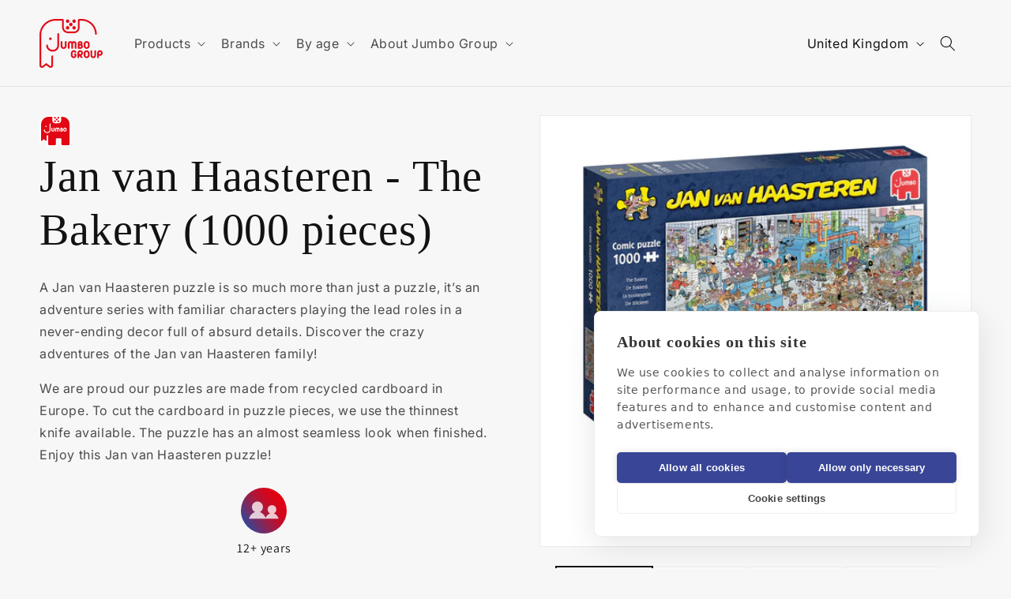

--- FILE ---
content_type: text/html; charset=utf-8
request_url: https://jumboplay.com/en-gb/products/jvh-the-bakery-1000-pieces-1110100310
body_size: 45344
content:















<!doctype html>
<html class="no-js" lang="en">
  <head>

    <script type="application/vnd.locksmith+json" data-locksmith>{"version":"v254","locked":false,"initialized":true,"scope":"product","access_granted":true,"access_denied":false,"requires_customer":false,"manual_lock":false,"remote_lock":false,"has_timeout":false,"remote_rendered":null,"hide_resource":false,"hide_links_to_resource":false,"transparent":true,"locks":{"all":[],"opened":[]},"keys":[],"keys_signature":"868e5fd7cd7725c687fcf4e4c24551b9e9eafee4078bdac37a07231f9c109c5a","state":{"template":"product","theme":155013611854,"product":"jvh-the-bakery-1000-pieces-1110100310","collection":null,"page":null,"blog":null,"article":null,"app":null},"now":1769224635,"path":"\/products\/jvh-the-bakery-1000-pieces-1110100310","locale_root_url":"\/en-gb","canonical_url":"https:\/\/jumboplay.com\/en-gb\/products\/jvh-the-bakery-1000-pieces-1110100310","customer_id":null,"customer_id_signature":"868e5fd7cd7725c687fcf4e4c24551b9e9eafee4078bdac37a07231f9c109c5a","cart":null}</script><script data-locksmith>!function(){undefined;!function(){var s=window.Locksmith={},e=document.querySelector('script[type="application/vnd.locksmith+json"]'),n=e&&e.innerHTML;if(s.state={},s.util={},s.loading=!1,n)try{s.state=JSON.parse(n)}catch(d){}if(document.addEventListener&&document.querySelector){var o,a,i,t=[76,79,67,75,83,77,73,84,72,49,49],c=function(){a=t.slice(0)},l="style",r=function(e){e&&27!==e.keyCode&&"click"!==e.type||(document.removeEventListener("keydown",r),document.removeEventListener("click",r),o&&document.body.removeChild(o),o=null)};c(),document.addEventListener("keyup",function(e){if(e.keyCode===a[0]){if(clearTimeout(i),a.shift(),0<a.length)return void(i=setTimeout(c,1e3));c(),r(),(o=document.createElement("div"))[l].width="50%",o[l].maxWidth="1000px",o[l].height="85%",o[l].border="1px rgba(0, 0, 0, 0.2) solid",o[l].background="rgba(255, 255, 255, 0.99)",o[l].borderRadius="4px",o[l].position="fixed",o[l].top="50%",o[l].left="50%",o[l].transform="translateY(-50%) translateX(-50%)",o[l].boxShadow="0 2px 5px rgba(0, 0, 0, 0.3), 0 0 100vh 100vw rgba(0, 0, 0, 0.5)",o[l].zIndex="2147483645";var t=document.createElement("textarea");t.value=JSON.stringify(JSON.parse(n),null,2),t[l].border="none",t[l].display="block",t[l].boxSizing="border-box",t[l].width="100%",t[l].height="100%",t[l].background="transparent",t[l].padding="22px",t[l].fontFamily="monospace",t[l].fontSize="14px",t[l].color="#333",t[l].resize="none",t[l].outline="none",t.readOnly=!0,o.appendChild(t),document.body.appendChild(o),t.addEventListener("click",function(e){e.stopImmediatePropagation()}),t.select(),document.addEventListener("keydown",r),document.addEventListener("click",r)}})}s.isEmbedded=-1!==window.location.search.indexOf("_ab=0&_fd=0&_sc=1"),s.path=s.state.path||window.location.pathname,s.basePath=s.state.locale_root_url.concat("/apps/locksmith").replace(/^\/\//,"/"),s.reloading=!1,s.util.console=window.console||{log:function(){},error:function(){}},s.util.makeUrl=function(e,t){var n,o=s.basePath+e,a=[],i=s.cache();for(n in i)a.push(n+"="+encodeURIComponent(i[n]));for(n in t)a.push(n+"="+encodeURIComponent(t[n]));return s.state.customer_id&&(a.push("customer_id="+encodeURIComponent(s.state.customer_id)),a.push("customer_id_signature="+encodeURIComponent(s.state.customer_id_signature))),o+=(-1===o.indexOf("?")?"?":"&")+a.join("&")},s._initializeCallbacks=[],s.on=function(e,t){if("initialize"!==e)throw'Locksmith.on() currently only supports the "initialize" event';s._initializeCallbacks.push(t)},s.initializeSession=function(e){if(!s.isEmbedded){var t=!1,n=!0,o=!0;(e=e||{}).silent&&(o=n=!(t=!0)),s.ping({silent:t,spinner:n,reload:o,callback:function(){s._initializeCallbacks.forEach(function(e){e()})}})}},s.cache=function(e){var t={};try{var n=function a(e){return(document.cookie.match("(^|; )"+e+"=([^;]*)")||0)[2]};t=JSON.parse(decodeURIComponent(n("locksmith-params")||"{}"))}catch(d){}if(e){for(var o in e)t[o]=e[o];document.cookie="locksmith-params=; expires=Thu, 01 Jan 1970 00:00:00 GMT; path=/",document.cookie="locksmith-params="+encodeURIComponent(JSON.stringify(t))+"; path=/"}return t},s.cache.cart=s.state.cart,s.cache.cartLastSaved=null,s.params=s.cache(),s.util.reload=function(){s.reloading=!0;try{window.location.href=window.location.href.replace(/#.*/,"")}catch(d){s.util.console.error("Preferred reload method failed",d),window.location.reload()}},s.cache.saveCart=function(e){if(!s.cache.cart||s.cache.cart===s.cache.cartLastSaved)return e?e():null;var t=s.cache.cartLastSaved;s.cache.cartLastSaved=s.cache.cart,fetch("/cart/update.js",{method:"POST",headers:{"Content-Type":"application/json",Accept:"application/json"},body:JSON.stringify({attributes:{locksmith:s.cache.cart}})}).then(function(e){if(!e.ok)throw new Error("Cart update failed: "+e.status);return e.json()}).then(function(){e&&e()})["catch"](function(e){if(s.cache.cartLastSaved=t,!s.reloading)throw e})},s.util.spinnerHTML='<style>body{background:#FFF}@keyframes spin{from{transform:rotate(0deg)}to{transform:rotate(360deg)}}#loading{display:flex;width:100%;height:50vh;color:#777;align-items:center;justify-content:center}#loading .spinner{display:block;animation:spin 600ms linear infinite;position:relative;width:50px;height:50px}#loading .spinner-ring{stroke:currentColor;stroke-dasharray:100%;stroke-width:2px;stroke-linecap:round;fill:none}</style><div id="loading"><div class="spinner"><svg width="100%" height="100%"><svg preserveAspectRatio="xMinYMin"><circle class="spinner-ring" cx="50%" cy="50%" r="45%"></circle></svg></svg></div></div>',s.util.clobberBody=function(e){document.body.innerHTML=e},s.util.clobberDocument=function(e){e.responseText&&(e=e.responseText),document.documentElement&&document.removeChild(document.documentElement);var t=document.open("text/html","replace");t.writeln(e),t.close(),setTimeout(function(){var e=t.querySelector("[autofocus]");e&&e.focus()},100)},s.util.serializeForm=function(e){if(e&&"FORM"===e.nodeName){var t,n,o={};for(t=e.elements.length-1;0<=t;t-=1)if(""!==e.elements[t].name)switch(e.elements[t].nodeName){case"INPUT":switch(e.elements[t].type){default:case"text":case"hidden":case"password":case"button":case"reset":case"submit":o[e.elements[t].name]=e.elements[t].value;break;case"checkbox":case"radio":e.elements[t].checked&&(o[e.elements[t].name]=e.elements[t].value);break;case"file":}break;case"TEXTAREA":o[e.elements[t].name]=e.elements[t].value;break;case"SELECT":switch(e.elements[t].type){case"select-one":o[e.elements[t].name]=e.elements[t].value;break;case"select-multiple":for(n=e.elements[t].options.length-1;0<=n;n-=1)e.elements[t].options[n].selected&&(o[e.elements[t].name]=e.elements[t].options[n].value)}break;case"BUTTON":switch(e.elements[t].type){case"reset":case"submit":case"button":o[e.elements[t].name]=e.elements[t].value}}return o}},s.util.on=function(e,i,s,t){t=t||document;var c="locksmith-"+e+i,n=function(e){var t=e.target,n=e.target.parentElement,o=t&&t.className&&(t.className.baseVal||t.className)||"",a=n&&n.className&&(n.className.baseVal||n.className)||"";("string"==typeof o&&-1!==o.split(/\s+/).indexOf(i)||"string"==typeof a&&-1!==a.split(/\s+/).indexOf(i))&&!e[c]&&(e[c]=!0,s(e))};t.attachEvent?t.attachEvent(e,n):t.addEventListener(e,n,!1)},s.util.enableActions=function(e){s.util.on("click","locksmith-action",function(e){e.preventDefault();var t=e.target;t.dataset.confirmWith&&!confirm(t.dataset.confirmWith)||(t.disabled=!0,t.innerText=t.dataset.disableWith,s.post("/action",t.dataset.locksmithParams,{spinner:!1,type:"text",success:function(e){(e=JSON.parse(e.responseText)).message&&alert(e.message),s.util.reload()}}))},e)},s.util.inject=function(e,t){var n=["data","locksmith","append"];if(-1!==t.indexOf(n.join("-"))){var o=document.createElement("div");o.innerHTML=t,e.appendChild(o)}else e.innerHTML=t;var a,i,s=e.querySelectorAll("script");for(i=0;i<s.length;++i){a=s[i];var c=document.createElement("script");if(a.type&&(c.type=a.type),a.src)c.src=a.src;else{var l=document.createTextNode(a.innerHTML);c.appendChild(l)}e.appendChild(c)}var r=e.querySelector("[autofocus]");r&&r.focus()},s.post=function(e,t,n){!1!==(n=n||{}).spinner&&s.util.clobberBody(s.util.spinnerHTML);var o={};n.container===document?(o.layout=1,n.success=function(e){s.util.clobberDocument(e)}):n.container&&(o.layout=0,n.success=function(e){var t=document.getElementById(n.container);s.util.inject(t,e),t.id===t.firstChild.id&&t.parentElement.replaceChild(t.firstChild,t)}),n.form_type&&(t.form_type=n.form_type),n.include_layout_classes!==undefined&&(t.include_layout_classes=n.include_layout_classes),n.lock_id!==undefined&&(t.lock_id=n.lock_id),s.loading=!0;var a=s.util.makeUrl(e,o),i="json"===n.type||"text"===n.type;fetch(a,{method:"POST",headers:{"Content-Type":"application/json",Accept:i?"application/json":"text/html"},body:JSON.stringify(t)}).then(function(e){if(!e.ok)throw new Error("Request failed: "+e.status);return e.text()}).then(function(e){var t=n.success||s.util.clobberDocument;t(i?{responseText:e}:e)})["catch"](function(e){if(!s.reloading)if("dashboard.weglot.com"!==window.location.host){if(!n.silent)throw alert("Something went wrong! Please refresh and try again."),e;console.error(e)}else console.error(e)})["finally"](function(){s.loading=!1})},s.postResource=function(e,t){e.path=s.path,e.search=window.location.search,e.state=s.state,e.passcode&&(e.passcode=e.passcode.trim()),e.email&&(e.email=e.email.trim()),e.state.cart=s.cache.cart,e.locksmith_json=s.jsonTag,e.locksmith_json_signature=s.jsonTagSignature,s.post("/resource",e,t)},s.ping=function(e){if(!s.isEmbedded){e=e||{};var t=function(){e.reload?s.util.reload():"function"==typeof e.callback&&e.callback()};s.post("/ping",{path:s.path,search:window.location.search,state:s.state},{spinner:!!e.spinner,silent:"undefined"==typeof e.silent||e.silent,type:"text",success:function(e){e&&e.responseText?((e=JSON.parse(e.responseText)).messages&&0<e.messages.length&&s.showMessages(e.messages),e.cart&&s.cache.cart!==e.cart?(s.cache.cart=e.cart,s.cache.saveCart(function(){t(),e.cart&&e.cart.match(/^.+:/)&&s.util.reload()})):t()):console.error("[Locksmith] Invalid result in ping callback:",e)}})}},s.timeoutMonitor=function(){var e=s.cache.cart;s.ping({callback:function(){e!==s.cache.cart||setTimeout(function(){s.timeoutMonitor()},6e4)}})},s.showMessages=function(e){var t=document.createElement("div");t.style.position="fixed",t.style.left=0,t.style.right=0,t.style.bottom="-50px",t.style.opacity=0,t.style.background="#191919",t.style.color="#ddd",t.style.transition="bottom 0.2s, opacity 0.2s",t.style.zIndex=999999,t.innerHTML="        <style>          .locksmith-ab .locksmith-b { display: none; }          .locksmith-ab.toggled .locksmith-b { display: flex; }          .locksmith-ab.toggled .locksmith-a { display: none; }          .locksmith-flex { display: flex; flex-wrap: wrap; justify-content: space-between; align-items: center; padding: 10px 20px; }          .locksmith-message + .locksmith-message { border-top: 1px #555 solid; }          .locksmith-message a { color: inherit; font-weight: bold; }          .locksmith-message a:hover { color: inherit; opacity: 0.8; }          a.locksmith-ab-toggle { font-weight: inherit; text-decoration: underline; }          .locksmith-text { flex-grow: 1; }          .locksmith-cta { flex-grow: 0; text-align: right; }          .locksmith-cta button { transform: scale(0.8); transform-origin: left; }          .locksmith-cta > * { display: block; }          .locksmith-cta > * + * { margin-top: 10px; }          .locksmith-message a.locksmith-close { flex-grow: 0; text-decoration: none; margin-left: 15px; font-size: 30px; font-family: monospace; display: block; padding: 2px 10px; }                    @media screen and (max-width: 600px) {            .locksmith-wide-only { display: none !important; }            .locksmith-flex { padding: 0 15px; }            .locksmith-flex > * { margin-top: 5px; margin-bottom: 5px; }            .locksmith-cta { text-align: left; }          }                    @media screen and (min-width: 601px) {            .locksmith-narrow-only { display: none !important; }          }        </style>      "+e.map(function(e){return'<div class="locksmith-message">'+e+"</div>"}).join(""),document.body.appendChild(t),document.body.style.position="relative",document.body.parentElement.style.paddingBottom=t.offsetHeight+"px",setTimeout(function(){t.style.bottom=0,t.style.opacity=1},50),s.util.on("click","locksmith-ab-toggle",function(e){e.preventDefault();for(var t=e.target.parentElement;-1===t.className.split(" ").indexOf("locksmith-ab");)t=t.parentElement;-1!==t.className.split(" ").indexOf("toggled")?t.className=t.className.replace("toggled",""):t.className=t.className+" toggled"}),s.util.enableActions(t)}}()}();</script>
      <script data-locksmith>Locksmith.cache.cart=null</script>

  <script data-locksmith>Locksmith.jsonTag="{\"version\":\"v254\",\"locked\":false,\"initialized\":true,\"scope\":\"product\",\"access_granted\":true,\"access_denied\":false,\"requires_customer\":false,\"manual_lock\":false,\"remote_lock\":false,\"has_timeout\":false,\"remote_rendered\":null,\"hide_resource\":false,\"hide_links_to_resource\":false,\"transparent\":true,\"locks\":{\"all\":[],\"opened\":[]},\"keys\":[],\"keys_signature\":\"868e5fd7cd7725c687fcf4e4c24551b9e9eafee4078bdac37a07231f9c109c5a\",\"state\":{\"template\":\"product\",\"theme\":155013611854,\"product\":\"jvh-the-bakery-1000-pieces-1110100310\",\"collection\":null,\"page\":null,\"blog\":null,\"article\":null,\"app\":null},\"now\":1769224635,\"path\":\"\\\/products\\\/jvh-the-bakery-1000-pieces-1110100310\",\"locale_root_url\":\"\\\/en-gb\",\"canonical_url\":\"https:\\\/\\\/jumboplay.com\\\/en-gb\\\/products\\\/jvh-the-bakery-1000-pieces-1110100310\",\"customer_id\":null,\"customer_id_signature\":\"868e5fd7cd7725c687fcf4e4c24551b9e9eafee4078bdac37a07231f9c109c5a\",\"cart\":null}";Locksmith.jsonTagSignature="ef7beafac684cfaaddce03939527a74794d5dc9de2b96df78e917ab2128d1076"</script>
    <!-- No-index pages -->
    
    <!-- End No-index pages -->

    <!-- Google Tag Manager -->
    <script>(function(w,d,s,l,i){w[l]=w[l]||[];w[l].push({'gtm.start':
    new Date().getTime(),event:'gtm.js'});var f=d.getElementsByTagName(s)[0],
    j=d.createElement(s),dl=l!='dataLayer'?'&l='+l:'';j.async=true;j.src=
    'https://www.googletagmanager.com/gtm.js?id='+i+dl;f.parentNode.insertBefore(j,f);
    })(window,document,'script','dataLayer','GTM-PM3565J');</script>
    <!-- End Google Tag Manager -->
 
<meta charset="utf-8">
    <meta http-equiv="X-UA-Compatible" content="IE=edge">
    <meta name="viewport" content="width=device-width,initial-scale=1">
    <meta name="theme-color" content="">
    <link rel="canonical" href="https://jumboplay.com/en-gb/products/jvh-the-bakery-1000-pieces-1110100310"><link rel="icon" type="image/png" href="//jumboplay.com/cdn/shop/files/jumbo-group-favicon.png?crop=center&height=32&v=1694425881&width=32"><link rel="preconnect" href="https://fonts.shopifycdn.com" crossorigin>

    

<meta property="og:site_name" content="Jumbo Group B.V.">
<meta property="og:url" content="https://jumboplay.com/en-gb/products/jvh-the-bakery-1000-pieces-1110100310"><meta property="og:title" content="Jan van Haasteren - The Bakery (1000 pieces)">
<meta property="og:type" content="product">
<meta property="og:description" content="A Jan van Haasteren puzzle is so much more than just a puzzle, it’s an adventure series with familiar characters playing the lead roles in a never-ending decor full of absurd details. Discover the crazy adventures of the Jan van Haasteren family!We are proud our puzzles are made from recycled cardboard in Europe. To cu">
<meta property="og:image" content="http://jumboplay.com/cdn/shop/files/1110100310_L_0_WEB_87819f62-d1a8-42da-84e2-4bd12b4d2d74.jpg?v=1767686612">
<meta property="og:image:secure_url" content="https://jumboplay.com/cdn/shop/files/1110100310_L_0_WEB_87819f62-d1a8-42da-84e2-4bd12b4d2d74.jpg?v=1767686612">
<meta property="og:image:width" content="1800">
  <meta property="og:image:height" content="1800"><meta property="og:price:amount" content="0,00">
<meta property="og:price:currency" content="EUR">
<meta name="twitter:card" content="summary_large_image"><meta name="twitter:title" content="Jan van Haasteren - The Bakery (1000 pieces)">
<meta name="twitter:description" content="A Jan van Haasteren puzzle is so much more than just a puzzle, it’s an adventure series with familiar characters playing the lead roles in a never-ending decor full of absurd details. Discover the crazy adventures of the Jan van Haasteren family!We are proud our puzzles are made from recycled cardboard in Europe. To cu">


    <script src="//jumboplay.com/cdn/shop/t/4/assets/constants.js?v=58251544750838685771699455002" defer="defer"></script>
    <script src="//jumboplay.com/cdn/shop/t/4/assets/pubsub.js?v=158357773527763999511699455002" defer="defer"></script>
    <script src="//jumboplay.com/cdn/shop/t/4/assets/global.js?v=40820548392383841591699455002" defer="defer"></script><script src="//jumboplay.com/cdn/shop/t/4/assets/animations.js?v=88693664871331136111699455001" defer="defer"></script>
  <script>window.performance && window.performance.mark && window.performance.mark('shopify.content_for_header.start');</script><meta id="shopify-digital-wallet" name="shopify-digital-wallet" content="/75518017870/digital_wallets/dialog">
<meta name="shopify-checkout-api-token" content="ee7664f625cc41f1016aae6bd332cc70">
<meta id="in-context-paypal-metadata" data-shop-id="75518017870" data-venmo-supported="false" data-environment="production" data-locale="en_US" data-paypal-v4="true" data-currency="EUR">
<link rel="alternate" hreflang="x-default" href="https://jumboplay.com/products/jvh-the-bakery-1000-pieces-1110100310">
<link rel="alternate" hreflang="fr-BE" href="https://jumboplay.com/fr-be/products/jvh-la-boulangerie-1000-pieces-1110100310">
<link rel="alternate" hreflang="nl-BE" href="https://jumboplay.com/nl-be/products/jan-van-haasteren-de-bakkerij-1000-stukjes-1110100310">
<link rel="alternate" hreflang="nl-NL" href="https://jumboplay.com/nl-nl/products/jan-van-haasteren-de-bakkerij-1000-stukjes-1110100310">
<link rel="alternate" hreflang="en-GB" href="https://jumboplay.com/en-gb/products/jvh-the-bakery-1000-pieces-1110100310">
<link rel="alternate" hreflang="en-US" href="https://jumboplay.com/products/jvh-the-bakery-1000-pieces-1110100310">
<link rel="alternate" type="application/json+oembed" href="https://jumboplay.com/en-gb/products/jvh-the-bakery-1000-pieces-1110100310.oembed">
<script async="async" src="/checkouts/internal/preloads.js?locale=en-GB"></script>
<script id="shopify-features" type="application/json">{"accessToken":"ee7664f625cc41f1016aae6bd332cc70","betas":["rich-media-storefront-analytics"],"domain":"jumboplay.com","predictiveSearch":true,"shopId":75518017870,"locale":"en"}</script>
<script>var Shopify = Shopify || {};
Shopify.shop = "jumboplay-com.myshopify.com";
Shopify.locale = "en";
Shopify.currency = {"active":"EUR","rate":"1.0"};
Shopify.country = "GB";
Shopify.theme = {"name":"Dawn 12.0 update","id":155013611854,"schema_name":"Dawn","schema_version":"12.0.0","theme_store_id":887,"role":"main"};
Shopify.theme.handle = "null";
Shopify.theme.style = {"id":null,"handle":null};
Shopify.cdnHost = "jumboplay.com/cdn";
Shopify.routes = Shopify.routes || {};
Shopify.routes.root = "/en-gb/";</script>
<script type="module">!function(o){(o.Shopify=o.Shopify||{}).modules=!0}(window);</script>
<script>!function(o){function n(){var o=[];function n(){o.push(Array.prototype.slice.apply(arguments))}return n.q=o,n}var t=o.Shopify=o.Shopify||{};t.loadFeatures=n(),t.autoloadFeatures=n()}(window);</script>
<script id="shop-js-analytics" type="application/json">{"pageType":"product"}</script>
<script defer="defer" async type="module" src="//jumboplay.com/cdn/shopifycloud/shop-js/modules/v2/client.init-shop-cart-sync_BT-GjEfc.en.esm.js"></script>
<script defer="defer" async type="module" src="//jumboplay.com/cdn/shopifycloud/shop-js/modules/v2/chunk.common_D58fp_Oc.esm.js"></script>
<script defer="defer" async type="module" src="//jumboplay.com/cdn/shopifycloud/shop-js/modules/v2/chunk.modal_xMitdFEc.esm.js"></script>
<script type="module">
  await import("//jumboplay.com/cdn/shopifycloud/shop-js/modules/v2/client.init-shop-cart-sync_BT-GjEfc.en.esm.js");
await import("//jumboplay.com/cdn/shopifycloud/shop-js/modules/v2/chunk.common_D58fp_Oc.esm.js");
await import("//jumboplay.com/cdn/shopifycloud/shop-js/modules/v2/chunk.modal_xMitdFEc.esm.js");

  window.Shopify.SignInWithShop?.initShopCartSync?.({"fedCMEnabled":true,"windoidEnabled":true});

</script>
<script>(function() {
  var isLoaded = false;
  function asyncLoad() {
    if (isLoaded) return;
    isLoaded = true;
    var urls = ["\/\/cdn.shopify.com\/proxy\/8a931b51dc8d43fe122e2c5bd588d34440c6e190693ab13ac477bbf051af0e67\/shopify-script-tags.s3.eu-west-1.amazonaws.com\/smartseo\/instantpage.js?shop=jumboplay-com.myshopify.com\u0026sp-cache-control=cHVibGljLCBtYXgtYWdlPTkwMA","https:\/\/na.shgcdn3.com\/pixel-collector.js?shop=jumboplay-com.myshopify.com"];
    for (var i = 0; i < urls.length; i++) {
      var s = document.createElement('script');
      s.type = 'text/javascript';
      s.async = true;
      s.src = urls[i];
      var x = document.getElementsByTagName('script')[0];
      x.parentNode.insertBefore(s, x);
    }
  };
  if(window.attachEvent) {
    window.attachEvent('onload', asyncLoad);
  } else {
    window.addEventListener('load', asyncLoad, false);
  }
})();</script>
<script id="__st">var __st={"a":75518017870,"offset":3600,"reqid":"4eeeff64-5779-4c8c-80e2-68a785c35398-1769224635","pageurl":"jumboplay.com\/en-gb\/products\/jvh-the-bakery-1000-pieces-1110100310","u":"942738f03e8c","p":"product","rtyp":"product","rid":8738275426638};</script>
<script>window.ShopifyPaypalV4VisibilityTracking = true;</script>
<script id="captcha-bootstrap">!function(){'use strict';const t='contact',e='account',n='new_comment',o=[[t,t],['blogs',n],['comments',n],[t,'customer']],c=[[e,'customer_login'],[e,'guest_login'],[e,'recover_customer_password'],[e,'create_customer']],r=t=>t.map((([t,e])=>`form[action*='/${t}']:not([data-nocaptcha='true']) input[name='form_type'][value='${e}']`)).join(','),a=t=>()=>t?[...document.querySelectorAll(t)].map((t=>t.form)):[];function s(){const t=[...o],e=r(t);return a(e)}const i='password',u='form_key',d=['recaptcha-v3-token','g-recaptcha-response','h-captcha-response',i],f=()=>{try{return window.sessionStorage}catch{return}},m='__shopify_v',_=t=>t.elements[u];function p(t,e,n=!1){try{const o=window.sessionStorage,c=JSON.parse(o.getItem(e)),{data:r}=function(t){const{data:e,action:n}=t;return t[m]||n?{data:e,action:n}:{data:t,action:n}}(c);for(const[e,n]of Object.entries(r))t.elements[e]&&(t.elements[e].value=n);n&&o.removeItem(e)}catch(o){console.error('form repopulation failed',{error:o})}}const l='form_type',E='cptcha';function T(t){t.dataset[E]=!0}const w=window,h=w.document,L='Shopify',v='ce_forms',y='captcha';let A=!1;((t,e)=>{const n=(g='f06e6c50-85a8-45c8-87d0-21a2b65856fe',I='https://cdn.shopify.com/shopifycloud/storefront-forms-hcaptcha/ce_storefront_forms_captcha_hcaptcha.v1.5.2.iife.js',D={infoText:'Protected by hCaptcha',privacyText:'Privacy',termsText:'Terms'},(t,e,n)=>{const o=w[L][v],c=o.bindForm;if(c)return c(t,g,e,D).then(n);var r;o.q.push([[t,g,e,D],n]),r=I,A||(h.body.append(Object.assign(h.createElement('script'),{id:'captcha-provider',async:!0,src:r})),A=!0)});var g,I,D;w[L]=w[L]||{},w[L][v]=w[L][v]||{},w[L][v].q=[],w[L][y]=w[L][y]||{},w[L][y].protect=function(t,e){n(t,void 0,e),T(t)},Object.freeze(w[L][y]),function(t,e,n,w,h,L){const[v,y,A,g]=function(t,e,n){const i=e?o:[],u=t?c:[],d=[...i,...u],f=r(d),m=r(i),_=r(d.filter((([t,e])=>n.includes(e))));return[a(f),a(m),a(_),s()]}(w,h,L),I=t=>{const e=t.target;return e instanceof HTMLFormElement?e:e&&e.form},D=t=>v().includes(t);t.addEventListener('submit',(t=>{const e=I(t);if(!e)return;const n=D(e)&&!e.dataset.hcaptchaBound&&!e.dataset.recaptchaBound,o=_(e),c=g().includes(e)&&(!o||!o.value);(n||c)&&t.preventDefault(),c&&!n&&(function(t){try{if(!f())return;!function(t){const e=f();if(!e)return;const n=_(t);if(!n)return;const o=n.value;o&&e.removeItem(o)}(t);const e=Array.from(Array(32),(()=>Math.random().toString(36)[2])).join('');!function(t,e){_(t)||t.append(Object.assign(document.createElement('input'),{type:'hidden',name:u})),t.elements[u].value=e}(t,e),function(t,e){const n=f();if(!n)return;const o=[...t.querySelectorAll(`input[type='${i}']`)].map((({name:t})=>t)),c=[...d,...o],r={};for(const[a,s]of new FormData(t).entries())c.includes(a)||(r[a]=s);n.setItem(e,JSON.stringify({[m]:1,action:t.action,data:r}))}(t,e)}catch(e){console.error('failed to persist form',e)}}(e),e.submit())}));const S=(t,e)=>{t&&!t.dataset[E]&&(n(t,e.some((e=>e===t))),T(t))};for(const o of['focusin','change'])t.addEventListener(o,(t=>{const e=I(t);D(e)&&S(e,y())}));const B=e.get('form_key'),M=e.get(l),P=B&&M;t.addEventListener('DOMContentLoaded',(()=>{const t=y();if(P)for(const e of t)e.elements[l].value===M&&p(e,B);[...new Set([...A(),...v().filter((t=>'true'===t.dataset.shopifyCaptcha))])].forEach((e=>S(e,t)))}))}(h,new URLSearchParams(w.location.search),n,t,e,['guest_login'])})(!0,!0)}();</script>
<script integrity="sha256-4kQ18oKyAcykRKYeNunJcIwy7WH5gtpwJnB7kiuLZ1E=" data-source-attribution="shopify.loadfeatures" defer="defer" src="//jumboplay.com/cdn/shopifycloud/storefront/assets/storefront/load_feature-a0a9edcb.js" crossorigin="anonymous"></script>
<script data-source-attribution="shopify.dynamic_checkout.dynamic.init">var Shopify=Shopify||{};Shopify.PaymentButton=Shopify.PaymentButton||{isStorefrontPortableWallets:!0,init:function(){window.Shopify.PaymentButton.init=function(){};var t=document.createElement("script");t.src="https://jumboplay.com/cdn/shopifycloud/portable-wallets/latest/portable-wallets.en.js",t.type="module",document.head.appendChild(t)}};
</script>
<script data-source-attribution="shopify.dynamic_checkout.buyer_consent">
  function portableWalletsHideBuyerConsent(e){var t=document.getElementById("shopify-buyer-consent"),n=document.getElementById("shopify-subscription-policy-button");t&&n&&(t.classList.add("hidden"),t.setAttribute("aria-hidden","true"),n.removeEventListener("click",e))}function portableWalletsShowBuyerConsent(e){var t=document.getElementById("shopify-buyer-consent"),n=document.getElementById("shopify-subscription-policy-button");t&&n&&(t.classList.remove("hidden"),t.removeAttribute("aria-hidden"),n.addEventListener("click",e))}window.Shopify?.PaymentButton&&(window.Shopify.PaymentButton.hideBuyerConsent=portableWalletsHideBuyerConsent,window.Shopify.PaymentButton.showBuyerConsent=portableWalletsShowBuyerConsent);
</script>
<script data-source-attribution="shopify.dynamic_checkout.cart.bootstrap">document.addEventListener("DOMContentLoaded",(function(){function t(){return document.querySelector("shopify-accelerated-checkout-cart, shopify-accelerated-checkout")}if(t())Shopify.PaymentButton.init();else{new MutationObserver((function(e,n){t()&&(Shopify.PaymentButton.init(),n.disconnect())})).observe(document.body,{childList:!0,subtree:!0})}}));
</script>
<link id="shopify-accelerated-checkout-styles" rel="stylesheet" media="screen" href="https://jumboplay.com/cdn/shopifycloud/portable-wallets/latest/accelerated-checkout-backwards-compat.css" crossorigin="anonymous">
<style id="shopify-accelerated-checkout-cart">
        #shopify-buyer-consent {
  margin-top: 1em;
  display: inline-block;
  width: 100%;
}

#shopify-buyer-consent.hidden {
  display: none;
}

#shopify-subscription-policy-button {
  background: none;
  border: none;
  padding: 0;
  text-decoration: underline;
  font-size: inherit;
  cursor: pointer;
}

#shopify-subscription-policy-button::before {
  box-shadow: none;
}

      </style>
<script id="sections-script" data-sections="header" defer="defer" src="//jumboplay.com/cdn/shop/t/4/compiled_assets/scripts.js?v=27765"></script>
<script>window.performance && window.performance.mark && window.performance.mark('shopify.content_for_header.end');</script>
  





  <script type="text/javascript">
    
      window.__shgMoneyFormat = window.__shgMoneyFormat || {"EUR":{"currency":"EUR","currency_symbol":"€","currency_symbol_location":"left","decimal_places":2,"decimal_separator":",","thousands_separator":"."},"USD":{"currency":"USD","currency_symbol":"$","currency_symbol_location":"left","decimal_places":2,"decimal_separator":",","thousands_separator":"."}};
    
    window.__shgCurrentCurrencyCode = window.__shgCurrentCurrencyCode || {
      currency: "EUR",
      currency_symbol: "€",
      decimal_separator: ".",
      thousands_separator: ",",
      decimal_places: 2,
      currency_symbol_location: "left"
    };
  </script>





    <style data-shopify>
      @font-face {
  font-family: Inter;
  font-weight: 400;
  font-style: normal;
  font-display: swap;
  src: url("//jumboplay.com/cdn/fonts/inter/inter_n4.b2a3f24c19b4de56e8871f609e73ca7f6d2e2bb9.woff2") format("woff2"),
       url("//jumboplay.com/cdn/fonts/inter/inter_n4.af8052d517e0c9ffac7b814872cecc27ae1fa132.woff") format("woff");
}

      @font-face {
  font-family: Inter;
  font-weight: 700;
  font-style: normal;
  font-display: swap;
  src: url("//jumboplay.com/cdn/fonts/inter/inter_n7.02711e6b374660cfc7915d1afc1c204e633421e4.woff2") format("woff2"),
       url("//jumboplay.com/cdn/fonts/inter/inter_n7.6dab87426f6b8813070abd79972ceaf2f8d3b012.woff") format("woff");
}

      @font-face {
  font-family: Inter;
  font-weight: 400;
  font-style: italic;
  font-display: swap;
  src: url("//jumboplay.com/cdn/fonts/inter/inter_i4.feae1981dda792ab80d117249d9c7e0f1017e5b3.woff2") format("woff2"),
       url("//jumboplay.com/cdn/fonts/inter/inter_i4.62773b7113d5e5f02c71486623cf828884c85c6e.woff") format("woff");
}

      @font-face {
  font-family: Inter;
  font-weight: 700;
  font-style: italic;
  font-display: swap;
  src: url("//jumboplay.com/cdn/fonts/inter/inter_i7.b377bcd4cc0f160622a22d638ae7e2cd9b86ea4c.woff2") format("woff2"),
       url("//jumboplay.com/cdn/fonts/inter/inter_i7.7c69a6a34e3bb44fcf6f975857e13b9a9b25beb4.woff") format("woff");
}

      @font-face {
  font-family: Assistant;
  font-weight: 400;
  font-style: normal;
  font-display: swap;
  src: url("//jumboplay.com/cdn/fonts/assistant/assistant_n4.9120912a469cad1cc292572851508ca49d12e768.woff2") format("woff2"),
       url("//jumboplay.com/cdn/fonts/assistant/assistant_n4.6e9875ce64e0fefcd3f4446b7ec9036b3ddd2985.woff") format("woff");
}


      
        :root,
        .color-background-1 {
          --color-background: 247,247,247;
        
          --gradient-background: #f7f7f7;
        

        

        --color-foreground: 18,18,18;
        --color-background-contrast: 183,183,183;
        --color-shadow: 112,112,112;
        --color-button: 225,5,15;
        --color-button-text: 255,255,255;
        --color-secondary-button: 247,247,247;
        --color-secondary-button-text: 225,5,15;
        --color-link: 225,5,15;
        --color-badge-foreground: 18,18,18;
        --color-badge-background: 247,247,247;
        --color-badge-border: 18,18,18;
        --payment-terms-background-color: rgb(247 247 247);
      }
      
        
        .color-background-2 {
          --color-background: 255,255,255;
        
          --gradient-background: #ffffff;
        

        

        --color-foreground: 0,0,0;
        --color-background-contrast: 191,191,191;
        --color-shadow: 18,18,18;
        --color-button: 225,5,15;
        --color-button-text: 255,255,255;
        --color-secondary-button: 255,255,255;
        --color-secondary-button-text: 225,5,15;
        --color-link: 225,5,15;
        --color-badge-foreground: 0,0,0;
        --color-badge-background: 255,255,255;
        --color-badge-border: 0,0,0;
        --payment-terms-background-color: rgb(255 255 255);
      }
      
        
        .color-inverse {
          --color-background: 255,255,255;
        
          --gradient-background: #ffffff;
        

        

        --color-foreground: 18,18,18;
        --color-background-contrast: 191,191,191;
        --color-shadow: 0,0,0;
        --color-button: 245,152,125;
        --color-button-text: 255,255,255;
        --color-secondary-button: 255,255,255;
        --color-secondary-button-text: 245,152,125;
        --color-link: 245,152,125;
        --color-badge-foreground: 18,18,18;
        --color-badge-background: 255,255,255;
        --color-badge-border: 18,18,18;
        --payment-terms-background-color: rgb(255 255 255);
      }
      
        
        .color-accent-1 {
          --color-background: 18,18,18;
        
          --gradient-background: #121212;
        

        

        --color-foreground: 255,255,255;
        --color-background-contrast: 146,146,146;
        --color-shadow: 18,18,18;
        --color-button: 255,255,255;
        --color-button-text: 18,18,18;
        --color-secondary-button: 18,18,18;
        --color-secondary-button-text: 255,255,255;
        --color-link: 255,255,255;
        --color-badge-foreground: 255,255,255;
        --color-badge-background: 18,18,18;
        --color-badge-border: 255,255,255;
        --payment-terms-background-color: rgb(18 18 18);
      }
      
        
        .color-accent-2 {
          --color-background: 51,79,180;
        
          --gradient-background: linear-gradient(35deg, rgba(57, 70, 151, 1) 35%, rgba(225, 5, 15, 1) 85%);
        

        

        --color-foreground: 255,255,255;
        --color-background-contrast: 23,35,81;
        --color-shadow: 18,18,18;
        --color-button: 255,255,255;
        --color-button-text: 51,79,180;
        --color-secondary-button: 51,79,180;
        --color-secondary-button-text: 255,255,255;
        --color-link: 255,255,255;
        --color-badge-foreground: 255,255,255;
        --color-badge-background: 51,79,180;
        --color-badge-border: 255,255,255;
        --payment-terms-background-color: rgb(51 79 180);
      }
      
        
        .color-scheme-38f96c06-e196-4234-8717-c73f07c13bfb {
          --color-background: 225,5,15;
        
          --gradient-background: #e1050f;
        

        

        --color-foreground: 255,255,255;
        --color-background-contrast: 100,2,7;
        --color-shadow: 0,0,0;
        --color-button: 255,255,255;
        --color-button-text: 0,0,0;
        --color-secondary-button: 225,5,15;
        --color-secondary-button-text: 255,255,255;
        --color-link: 255,255,255;
        --color-badge-foreground: 255,255,255;
        --color-badge-background: 225,5,15;
        --color-badge-border: 255,255,255;
        --payment-terms-background-color: rgb(225 5 15);
      }
      
        
        .color-scheme-782e1043-c452-4e7a-8988-a7255fcde98b {
          --color-background: 247,247,247;
        
          --gradient-background: #f7f7f7;
        

        

        --color-foreground: 18,18,18;
        --color-background-contrast: 183,183,183;
        --color-shadow: 255,255,255;
        --color-button: 225,5,15;
        --color-button-text: 255,255,255;
        --color-secondary-button: 247,247,247;
        --color-secondary-button-text: 225,5,15;
        --color-link: 225,5,15;
        --color-badge-foreground: 18,18,18;
        --color-badge-background: 247,247,247;
        --color-badge-border: 18,18,18;
        --payment-terms-background-color: rgb(247 247 247);
      }
      
        
        .color-scheme-266dee1f-5c91-4e6b-99d8-a8b570bb1d30 {
          --color-background: 245,152,125;
        
          --gradient-background: #f5987d;
        

        

        --color-foreground: 18,18,18;
        --color-background-contrast: 225,64,17;
        --color-shadow: 18,18,18;
        --color-button: 255,255,255;
        --color-button-text: 0,0,0;
        --color-secondary-button: 245,152,125;
        --color-secondary-button-text: 255,255,255;
        --color-link: 255,255,255;
        --color-badge-foreground: 18,18,18;
        --color-badge-background: 245,152,125;
        --color-badge-border: 18,18,18;
        --payment-terms-background-color: rgb(245 152 125);
      }
      
        
        .color-scheme-7f5797a7-df7d-46e6-8229-7e57e4b97e01 {
          --color-background: 57,70,151;
        
          --gradient-background: #394697;
        

        

        --color-foreground: 255,255,255;
        --color-background-contrast: 22,27,58;
        --color-shadow: 255,255,255;
        --color-button: 225,5,15;
        --color-button-text: 255,255,255;
        --color-secondary-button: 57,70,151;
        --color-secondary-button-text: 225,5,15;
        --color-link: 225,5,15;
        --color-badge-foreground: 255,255,255;
        --color-badge-background: 57,70,151;
        --color-badge-border: 255,255,255;
        --payment-terms-background-color: rgb(57 70 151);
      }
      
        
        .color-scheme-599036f8-2196-48bb-b9fe-92f25c3deb82 {
          --color-background: 255,255,255;
        
          --gradient-background: #ffffff;
        

        

        --color-foreground: 138,154,79;
        --color-background-contrast: 191,191,191;
        --color-shadow: 112,112,112;
        --color-button: 171,177,113;
        --color-button-text: 255,255,255;
        --color-secondary-button: 255,255,255;
        --color-secondary-button-text: 171,177,113;
        --color-link: 171,177,113;
        --color-badge-foreground: 138,154,79;
        --color-badge-background: 255,255,255;
        --color-badge-border: 138,154,79;
        --payment-terms-background-color: rgb(255 255 255);
      }
      
        
        .color-scheme-a47c8346-9e03-44da-9ddc-bf95e144d62f {
          --color-background: 255,255,255;
        
          --gradient-background: #ffffff;
        

        

        --color-foreground: 0,166,141;
        --color-background-contrast: 191,191,191;
        --color-shadow: 112,112,112;
        --color-button: 0,166,141;
        --color-button-text: 255,255,255;
        --color-secondary-button: 255,255,255;
        --color-secondary-button-text: 0,166,141;
        --color-link: 0,166,141;
        --color-badge-foreground: 0,166,141;
        --color-badge-background: 255,255,255;
        --color-badge-border: 0,166,141;
        --payment-terms-background-color: rgb(255 255 255);
      }
      

      body, .color-background-1, .color-background-2, .color-inverse, .color-accent-1, .color-accent-2, .color-scheme-38f96c06-e196-4234-8717-c73f07c13bfb, .color-scheme-782e1043-c452-4e7a-8988-a7255fcde98b, .color-scheme-266dee1f-5c91-4e6b-99d8-a8b570bb1d30, .color-scheme-7f5797a7-df7d-46e6-8229-7e57e4b97e01, .color-scheme-599036f8-2196-48bb-b9fe-92f25c3deb82, .color-scheme-a47c8346-9e03-44da-9ddc-bf95e144d62f {
        color: rgba(var(--color-foreground), 0.75);
        background-color: rgb(var(--color-background));
      }

      :root {
        --font-body-family: Inter, sans-serif;
        --font-body-style: normal;
        --font-body-weight: 400;
        --font-body-weight-bold: 700;

        --font-heading-family: Assistant, sans-serif;
        --font-heading-style: normal;
        --font-heading-weight: 400;

        --font-body-scale: 1.0;
        --font-heading-scale: 1.4;

        --media-padding: px;
        --media-border-opacity: 0.05;
        --media-border-width: 1px;
        --media-radius: 0px;
        --media-shadow-opacity: 0.0;
        --media-shadow-horizontal-offset: 0px;
        --media-shadow-vertical-offset: 4px;
        --media-shadow-blur-radius: 5px;
        --media-shadow-visible: 0;

        --page-width: 160rem;
        --page-width-margin: 0rem;

        --product-card-image-padding: 1.6rem;
        --product-card-corner-radius: 0.4rem;
        --product-card-text-alignment: left;
        --product-card-border-width: 0.0rem;
        --product-card-border-opacity: 0.1;
        --product-card-shadow-opacity: 0.1;
        --product-card-shadow-visible: 1;
        --product-card-shadow-horizontal-offset: 0.0rem;
        --product-card-shadow-vertical-offset: 0.0rem;
        --product-card-shadow-blur-radius: 2.5rem;

        --collection-card-image-padding: 1.0rem;
        --collection-card-corner-radius: 0.4rem;
        --collection-card-text-alignment: left;
        --collection-card-border-width: 0.0rem;
        --collection-card-border-opacity: 0.1;
        --collection-card-shadow-opacity: 0.15;
        --collection-card-shadow-visible: 1;
        --collection-card-shadow-horizontal-offset: 0.0rem;
        --collection-card-shadow-vertical-offset: 0.0rem;
        --collection-card-shadow-blur-radius: 2.5rem;

        --blog-card-image-padding: 0.0rem;
        --blog-card-corner-radius: 0.0rem;
        --blog-card-text-alignment: left;
        --blog-card-border-width: 0.0rem;
        --blog-card-border-opacity: 0.1;
        --blog-card-shadow-opacity: 0.0;
        --blog-card-shadow-visible: 0;
        --blog-card-shadow-horizontal-offset: 0.0rem;
        --blog-card-shadow-vertical-offset: 0.4rem;
        --blog-card-shadow-blur-radius: 0.5rem;

        --badge-corner-radius: 4.0rem;

        --popup-border-width: 1px;
        --popup-border-opacity: 0.1;
        --popup-corner-radius: 0px;
        --popup-shadow-opacity: 0.0;
        --popup-shadow-horizontal-offset: 0px;
        --popup-shadow-vertical-offset: 4px;
        --popup-shadow-blur-radius: 5px;

        --drawer-border-width: 1px;
        --drawer-border-opacity: 0.1;
        --drawer-shadow-opacity: 0.0;
        --drawer-shadow-horizontal-offset: 0px;
        --drawer-shadow-vertical-offset: 4px;
        --drawer-shadow-blur-radius: 5px;

        --spacing-sections-desktop: 0px;
        --spacing-sections-mobile: 0px;

        --grid-desktop-vertical-spacing: 32px;
        --grid-desktop-horizontal-spacing: 32px;
        --grid-mobile-vertical-spacing: 16px;
        --grid-mobile-horizontal-spacing: 16px;

        --text-boxes-border-opacity: 0.1;
        --text-boxes-border-width: 0px;
        --text-boxes-radius: 0px;
        --text-boxes-shadow-opacity: 0.0;
        --text-boxes-shadow-visible: 0;
        --text-boxes-shadow-horizontal-offset: 0px;
        --text-boxes-shadow-vertical-offset: 4px;
        --text-boxes-shadow-blur-radius: 5px;

        --buttons-radius: 40px;
        --buttons-radius-outset: 41px;
        --buttons-border-width: 1px;
        --buttons-border-opacity: 1.0;
        --buttons-shadow-opacity: 0.0;
        --buttons-shadow-visible: 0;
        --buttons-shadow-horizontal-offset: 0px;
        --buttons-shadow-vertical-offset: 4px;
        --buttons-shadow-blur-radius: 5px;
        --buttons-border-offset: 0.3px;

        --inputs-radius: 0px;
        --inputs-border-width: 1px;
        --inputs-border-opacity: 0.55;
        --inputs-shadow-opacity: 0.0;
        --inputs-shadow-horizontal-offset: 0px;
        --inputs-margin-offset: 0px;
        --inputs-shadow-vertical-offset: 4px;
        --inputs-shadow-blur-radius: 5px;
        --inputs-radius-outset: 0px;

        --variant-pills-radius: 40px;
        --variant-pills-border-width: 1px;
        --variant-pills-border-opacity: 0.55;
        --variant-pills-shadow-opacity: 0.0;
        --variant-pills-shadow-horizontal-offset: 0px;
        --variant-pills-shadow-vertical-offset: 4px;
        --variant-pills-shadow-blur-radius: 5px;
      }

      *,
      *::before,
      *::after {
        box-sizing: inherit;
      }

      html {
        box-sizing: border-box;
        font-size: calc(var(--font-body-scale) * 62.5%);
        height: 100%;
      }

      body {
        display: grid;
        grid-template-rows: auto auto 1fr auto;
        grid-template-columns: 100%;
        min-height: 100%;
        margin: 0;
        font-size: 1.5rem;
        letter-spacing: 0.06rem;
        line-height: calc(1 + 0.8 / var(--font-body-scale));
        font-family: var(--font-body-family);
        font-style: var(--font-body-style);
        font-weight: var(--font-body-weight);
      }

      @media screen and (min-width: 750px) {
        body {
          font-size: 1.6rem;
        }
      }
    </style>

    <link href="//jumboplay.com/cdn/shop/t/4/assets/base.css?v=119468337986565425241725561625" rel="stylesheet" type="text/css" media="all" />
<link rel="preload" as="font" href="//jumboplay.com/cdn/fonts/inter/inter_n4.b2a3f24c19b4de56e8871f609e73ca7f6d2e2bb9.woff2" type="font/woff2" crossorigin><link rel="preload" as="font" href="//jumboplay.com/cdn/fonts/assistant/assistant_n4.9120912a469cad1cc292572851508ca49d12e768.woff2" type="font/woff2" crossorigin><link href="//jumboplay.com/cdn/shop/t/4/assets/component-localization-form.css?v=139752198260781803881706513717" rel="stylesheet" type="text/css" media="all" />
      <script src="//jumboplay.com/cdn/shop/t/4/assets/localization-form.js?v=161644695336821385561699455002" defer="defer"></script><link
        rel="stylesheet"
        href="//jumboplay.com/cdn/shop/t/4/assets/component-predictive-search.css?v=118923337488134913561699455001"
        media="print"
        onload="this.media='all'"
      ><script>
      document.documentElement.className = document.documentElement.className.replace('no-js', 'js');
      if (Shopify.designMode) {
        document.documentElement.classList.add('shopify-design-mode');
      }
    </script>
  
  

<script type="text/javascript">
  
    window.SHG_CUSTOMER = null;
  
</script>







  <script>
/**********************
* DATALAYER ARCHITECTURE: SHOPIFY 
* DEFINITION: A data layer helps you collect more accurate analytics data, that in turn allows you to better understand what potential buyers are doing on your website and where you can make improvements. It also reduces the time to implement marketing tags on a website, and reduces the need for IT involvement, leaving them to get on with implementing new features and fixing bugs.

* RESOURCES:
* http://www.datalayerdoctor.com/a-gentle-introduction-to-the-data-layer-for-digital-marketers/
* http://www.simoahava.com/analytics/data-layer/

* EXTERNAL DEPENDENCIES:
* jQuery
* jQuery Cookie Plugin v1.4.1 - https://github.com/carhartl/jquery-cookie
* cartjs - https://github.com/discolabs/cartjs

* DataLayer Architecture: Shopify v1.2
* COPYRIGHT 2021
* LICENSES: MIT ( https://opensource.org/licenses/MIT )
*/

/**********************
* PRELOADS 
* load jquery if it doesn't exist
***********************/ 

if(!window.jQuery){
    var jqueryScript = document.createElement('script');
    jqueryScript.setAttribute('src','https://ajax.googleapis.com/ajax/libs/jquery/3.6.0/jquery.min.js'); 
    document.head.appendChild(jqueryScript); 
}

__DL__jQueryinterval = setInterval(function(){
    // wait for jQuery to load & run script after jQuery has loaded
    if(window.jQuery){
        // search parameters
        getURLParams = function(name, url){
            if (!url) url = window.location.href;
            name = name.replace(/[\[\]]/g, "\\$&");
            var regex = new RegExp("[?&]" + name + "(=([^&#]*)|&|#|$)"),
            results = regex.exec(url);
            if (!results) return null;
            if (!results[2]) return '';
            return decodeURIComponent(results[2].replace(/\+/g, " "));
        };
        
        /**********************
        * DYNAMIC DEPENDENCIES
        ***********************/
        
        __DL__ = {
            dynamicCart: true,  // if cart is dynamic (meaning no refresh on cart add) set to true
            debug: false, // if true, console messages will be displayed
            cart: null,
            wishlist: null,
            removeCart: null
        };
        
        customBindings = {
            cartTriggers: [],
            viewCart: [],
            removeCartTrigger: [],
            cartVisableSelector: [],
            promoSubscriptionsSelectors: [],
            promoSuccess: [],
            ctaSelectors: [],
            newsletterSelectors: [],
            newsletterSuccess: [],
            searchPage: [],
            wishlistSelector: [],
            removeWishlist: [],
            wishlistPage: [],
            searchTermQuery: [getURLParams('q')], // replace var with correct query
            contactTriggers: ['#input_15']
        };
        
        /* DO NOT EDIT */
        defaultBindings = {
            cartTriggers: ['form[action="/cart/add"] [type="submit"],.add-to-cart,.cart-btn'],
            viewCart: ['form[action="/cart"],.my-cart,.trigger-cart,#mobileCart'],
            removeCartTrigger: ['[href*="/cart/change"]'],
            cartVisableSelector: ['.inlinecart.is-active,.inline-cart.is-active'],
            promoSubscriptionsSelectors: [],
            promoSuccess: [],
            ctaSelectors: [],
            newsletterSelectors: ['input.contact_email'],
            newsletterSuccess: ['.success_message'],
            searchPage: ['search'],
            wishlistSelector: [],
            removeWishlist: [],
            wishlistPage: []
        };
        
        // stitch bindings
        objectArray = customBindings;
        outputObject = __DL__;
        
        applyBindings = function(objectArray, outputObject){
            for (var x in objectArray) {  
                var key = x;
                var objs = objectArray[x]; 
                values = [];    
                if(objs.length > 0){    
                    values.push(objs);
                    if(key in outputObject){              
                        values.push(outputObject[key]); 
                        outputObject[key] = values.join(", "); 
                    }else{        
                        outputObject[key] = values.join(", ");
                    }   
                }  
            }
        };
        
        applyBindings(customBindings, __DL__);
        applyBindings(defaultBindings, __DL__);
        
        /**********************
        * PREREQUISITE LIBRARIES 
        ***********************/
        
        clearInterval(__DL__jQueryinterval);
        
        // jquery-cookies.js
        if(typeof $.cookie!==undefined){(function(a){if(typeof define==='function'&&define.amd){define(['jquery'],a)}else if(typeof exports==='object'){module.exports=a(require('jquery'))}else{a(jQuery)}}(function($){var g=/\+/g;function encode(s){return h.raw?s:encodeURIComponent(s)}function decode(s){return h.raw?s:decodeURIComponent(s)}function stringifyCookieValue(a){return encode(h.json?JSON.stringify(a):String(a))}function parseCookieValue(s){if(s.indexOf('"')===0){s=s.slice(1,-1).replace(/\\"/g,'"').replace(/\\\\/g,'\\')}try{s=decodeURIComponent(s.replace(g,' '));return h.json?JSON.parse(s):s}catch(e){}}function read(s,a){var b=h.raw?s:parseCookieValue(s);return $.isFunction(a)?a(b):b}var h=$.cookie=function(a,b,c){if(arguments.length>1&&!$.isFunction(b)){c=$.extend({},h.defaults,c);if(typeof c.expires==='number'){var d=c.expires,t=c.expires=new Date();t.setMilliseconds(t.getMilliseconds()+d*864e+5)}return(document.cookie=[encode(a),'=',stringifyCookieValue(b),c.expires?'; expires='+c.expires.toUTCString():'',c.path?'; path='+c.path:'',c.domain?'; domain='+c.domain:'',c.secure?'; secure':''].join(''))}var e=a?undefined:{},cookies=document.cookie?document.cookie.split('; '):[],i=0,l=cookies.length;for(;i<l;i++){var f=cookies[i].split('='),name=decode(f.shift()),cookie=f.join('=');if(a===name){e=read(cookie,b);break}if(!a&&(cookie=read(cookie))!==undefined){e[name]=cookie}}return e};h.defaults={};$.removeCookie=function(a,b){$.cookie(a,'',$.extend({},b,{expires:-1}));return!$.cookie(a)}}))}
        
        /**********************
        * Begin dataLayer Build 
        ***********************/
        
        /**
        * DEBUG
        * Set to true or false to display messages to the console
        */
        if(__DL__.debug){
            console.log('=====================\n| DATALAYER SHOPIFY |\n---------------------');
            console.log('Page Template: product');
        }
        
        window.dataLayer = window.dataLayer || [];  // init data layer if doesn't already exist
        
        var template = "product"; 
        
        /**
        * Landing Page Cookie
        * 1. Detect if user just landed on the site
        * 2. Only fires if Page Title matches website */
        
        $.cookie.raw = true;
        if ($.cookie('landingPage') === undefined || $.cookie('landingPage').length === 0) {
            var landingPage = true;
            $.cookie('landingPage', unescape);
            $.removeCookie('landingPage', {path: '/'});
            $.cookie('landingPage', 'landed', {path: '/'});
        } else {
            var landingPage = false;
            $.cookie('landingPage', unescape);
            $.removeCookie('landingPage', {path: '/'});
            $.cookie('landingPage', 'refresh', {path: '/'});
        }
        if (__DL__.debug) {
            console.log('Landing Page: ' + landingPage);
        }
        
        /** 
        * Log State Cookie */
        
        
        var isLoggedIn = false;
        
        if (!isLoggedIn) {
            $.cookie('logState', unescape);
            $.removeCookie('logState', {path: '/'});
            $.cookie('logState', 'loggedOut', {path: '/'});
        } else {
            if ($.cookie('logState') === 'loggedOut' || $.cookie('logState') === undefined) {
                $.cookie('logState', unescape);
                $.removeCookie('logState', {path: '/'});
                $.cookie('logState', 'firstLog', {path: '/'});
            } else if ($.cookie('logState') === 'firstLog') {
                $.cookie('logState', unescape);
                $.removeCookie('logState', {path: '/'});
                $.cookie('logState', 'refresh', {path: '/'});
            }
        }
        
        if ($.cookie('logState') === 'firstLog') {
            var firstLog = true;
        } else {
            var firstLog = false;
        }
        
        /**********************
        * DATALAYER SECTIONS 
        ***********************/
        
        /**
        * DATALAYER: Landing Page
        * Fires any time a user first lands on the site. */
        
        if ($.cookie('landingPage') === 'landed') {
            dataLayer.push({
                'pageType': 'Landing',
                'event': 'Landing'
            });
            
            if (__DL__.debug) {
                console.log('DATALAYER: Landing Page fired.');
            }
        }
        
        /** 
        * DATALAYER: Log State
        * 1. Determine if user is logged in or not.
        * 2. Return User specific data. */
        
        var logState = {
            
            'firstLog'      : firstLog,
            'customerEmail' : null,
            'timestamp'     : Date.now(),  
            
            'customerType'       : 'New',
            'customerTypeNumber' :'1', 
            
            'shippingInfo' : {
                'fullName'  : null,
                'firstName' : null,
                'lastName'  : null,
                'address1'  : null,
                'address2'  : null,
                'street'    : null,
                'city'      : null,
                'province'  : null,
                'zip'       : null,
                'country'   : null,
                'phone'     : null,
            },
            'billingInfo' : {
                'fullName'  : null,
                'firstName' : null,
                'lastName'  : null,
                'address1'  : null,
                'address2'  : null,
                'street'    : null,
                'city'      : null,
                'province'  : null,
                'zip'       : null,
                'country'   : null,
                'phone'     : null,
            },
            'checkoutEmail' : null,
            'currency'      : "EUR",
            'pageType'      : 'Log State',
            'event'         : 'Log State'
        }
        
        /** dataLayer.push(logState); */
        if(__DL__.debug){
            console.log("Log State"+" :"+JSON.stringify(logState, null, " "));
        }
        
        /** 
        * DATALAYER: Homepage */
        
        if(document.location.pathname){
            var pageLoad = {
                'event'            : 'page_load', 
                'region'           : 'en-gb',
                'default_url'      : 'https://jumboplay.com/en-gb/en-gb/products/jvh-the-bakery-1000-pieces-1110100310',
                'page_type'        : 'product',
                'user_id'          : '',
                'author'           : '',
                'blog_title'       : 'Jan van Haasteren - The Bakery (1000 pieces)',
            };
            dataLayer.push(pageLoad);
            if(__DL__.debug){
                console.log("pageLoad"+" :"+JSON.stringify(pageLoad, null, " "));
            }
        }
        
        /** 
        * DATALAYER: Blog Articles
        * Fire on Blog Article Pages */
        
        


        /** 
        * DATALAYER: Contact
        * Fire on Blog Article Pages */
        
        
        
        /** DATALAYER: Product List Page (Collections, Category)
        * Fire on all product listing pages. */
        
        
            
            /** DATALAYER: Product Page
            * Fire on all Product View pages. */
            
            if (template.match(/.*product.*/gi) && !template.match(/.*collection.*/gi)) {
                
                sku = '';
                var product = {
                    'items': [{
                        'item_id'         : 8738275426638,
                        'item_name'       : "Jan van Haasteren - The Bakery (1000 pieces)",
                        'item_brand'      : null, /*null,*/
                        'item_category'   : null,
                        'item_category2'  : "",
                    	'item_category3'  : "",
                        'item_variant'    : 47656630485326,
                        'quantity'        : 1,
                    	'index'           : 0,
                    	'item_list_id'    : "",
                    }]
                };
                
                function productView(){
                    var sku = "1110100310";
                    dataLayer.push({'ecommerce': null});
                    dataLayer.push({
                        'ecommerce'       : product,
                        'region'          : 'en-gb',
                        /*'default_url'     : 'https://jumboplay.com/en-gb/en-gb/products/jvh-the-bakery-1000-pieces-1110100310',*/
                        'event'           : 'view_item','number_of_players'    : null,'playing_time'    : null,'material'    : ["Cardboard"],'country_of_origin'    : "Netherlands",'batteries_included'    : null,'minimum_age'    : null,'puzzle_piece_count'    : "1000",});
                        if(__DL__.debug){
                            console.log("Product"+" :"+JSON.stringify(product, null, " "));
                        }
                    }
                    productView();
                    
                    $(__DL__.cartTriggers).click(function(){
                        var skumatch = "1110100310";
                        if(sku != skumatch){
                            productView();
                        }
                    });
                }
                
                /** DATALAYER: Cart View
                * Fire anytime a user views their cart (non-dynamic) */
                
                
                
                /** 
                * DATALAYER Variable
                * Checkout & Transaction Data */
                
                __DL__products = [];
                
                
                transactionData = {
                    'transactionNumber'      : null,
                    'transactionId'          : null,
                    'transactionAffiliation' : "Jumbo Group B.V.",
                    'transactionTotal'       : "",
                    'transactionTax'         : "",
                    'transactionShipping'    : "",
                    'transactionSubtotal'    : "",
                    
                    
                    'products': __DL__products
                };
                
                if(__DL__.debug == true){
                    
                    /** DATALAYER: Transaction */
                    if(document.location.pathname.match(/.*order.*/g)||document.location.pathname.match(/.*thank\_you.*/g)){
                        dataLayer.push(transactionData,{
                            'pageType' :'Transaction',
                            'event'    :'Transaction'
                        });       
                        console.log("Transaction Data"+" :"+JSON.stringify(transactionData, null, " "));
                    }
                }
                
                /** DATALAYER: Checkout */
                if(Shopify.Checkout){
                    if(Shopify.Checkout.step){ 
                        if(Shopify.Checkout.step.length > 0){
                            if (Shopify.Checkout.step === 'contact_information'){
                                dataLayer.push(transactionData,{
                                    'event'    :'Customer Information',
                                    'pageType' :'Customer Information'});
                                    console.log("Customer Information - Transaction Data"+" :"+JSON.stringify(transactionData, null, " "));
                                }else if (Shopify.Checkout.step === 'shipping_method'){
                                    dataLayer.push(transactionData,{
                                        'event'    :'Shipping Information',
                                        'pageType' :'Shipping Information'});
                                        console.log("Shipping - Transaction Data"+" :"+JSON.stringify(transactionData, null, " "));
                                    }else if( Shopify.Checkout.step === "payment_method" ){
                                        dataLayer.push(transactionData,{
                                            'event'    :'Add Payment Info',
                                            'pageType' :'Add Payment Info'});
                                            console.log("Payment - Transaction Data"+" :"+JSON.stringify(transactionData, null, " "));
                                        }
                                    }
                                    
                                    if(__DL__.debug == true){
                                        /** DATALAYER: Transaction */
                                        if(Shopify.Checkout.page == "thank_you"){
                                            dataLayer.push(transactionData,{
                                                'pageType' :'Transaction',
                                                'event'    :'Transaction'
                                            });       
                                            console.log("Transaction Data"+" :"+JSON.stringify(transactionData, null, " "));  
                                        }
                                    }else{
                                        /** DATALAYER: Transaction */
                                        if(Shopify.Checkout.page == "thank_you"){
                                            dataLayer.push(transactionData,{
                                                'pageType' :'Transaction',
                                                'event'    :'Transaction'
                                            });
                                        }
                                    }
                                }
                            }
                            
                            /** DATALAYER: All Pages
                            * Fire all pages trigger after all additional dataLayers have loaded. */
                            
                            
                            console.log('DATALAYER: DataLayer Loaded.');
                            
                            /**********************
                            * DATALAYER EVENT BINDINGS
                            ***********************/
                            
                            /** DATALAYER: 
                            * Add to Cart / Dynamic Cart View
                            * Fire all pages trigger after all additional dataLayers have loaded. */
                            
                            $(document).ready(function() {
                                
                                /** DATALAYER: Search Results */
                                
                                var searchPage = new RegExp(__DL__.searchPage, "g");
                                if(document.location.pathname.match(searchPage)){
                                    var search = {
                                        'searchTerm' : __DL__.searchTermQuery,
                                        'pageType'   : "Search",
                                        'event'      : "Search"
                                    };
                                    
                                    dataLayer.push(search);
                                    if(__DL__.debug){
                                        console.log("Search"+" :"+JSON.stringify(search, null, " "));
                                    }
                                }
                                
                                /** DATALAYER: Cart */
                                
                                // stage cart data
                                function mapJSONcartData(){
                                    jQuery.getJSON('/cart.js', function (response) {
                                        // get Json response 
                                        __DL__.cart = response;
                                        var cart = {
                                            'products': __DL__.cart.items.map(function (line_item) {
                                                return {
                                                    'id'       : line_item.id,
                                                    'sku'      : line_item.sku,
                                                    'variant'  : line_item.variant_id,
                                                    'name'     : line_item.title,
                                                    'price'    : (line_item.price/100),
                                                    'quantity' : line_item.quantity
                                                }
                                            }),
                                            'pageType' : 'Cart',
                                            'event'    : 'Cart'     
                                        };
                                        if(cart.products.length > 0){
                                            dataLayer.push(cart);
                                            if (__DL__.debug) {
                                                console.log("Cart"+" :"+JSON.stringify(cart, null, " "));
                                            }
                                        }
                                    });
                                }
                                
                                viewcartfire = 0;
                                
                                // view cart
                                $(__DL__.viewCart).on('click', function (event) {                                    
                                    if(viewcartfire !== 1){ 
                                        viewcartfire = 1;
                                        // if dynamic cart is TRUE
                                        if (__DL__.dynamicCart) {
                                            cartCheck = setInterval(function () {
                                                // begin check interval
                                                if ($(__DL__.cartVisableSelector).length > 0) {
                                                    // check visible selectors
                                                    clearInterval(cartCheck);
                                                    mapJSONcartData();
                                                    $(__DL__.removeCartTrigger).on('click', function (event) {
                                                        // remove from cart
                                                        var link = $(this).attr("href");
                                                        jQuery.getJSON(link, function (response) {
                                                            // get Json response 
                                                            __DL__.removeCart = response;
                                                            var removeFromCart = {
                                                                'products': __DL__.removeCart.items.map(function (line_item) {
                                                                    return {
                                                                        'id'       : line_item.id,
                                                                        'sku'      : line_item.sku,
                                                                        'variant'  : line_item.variant_id,
                                                                        'name'     : line_item.title,
                                                                        'price'    : (line_item.price/100),
                                                                        'quantity' : line_item.quantity
                                                                    }
                                                                }),
                                                                'pageType' : 'Remove from Cart',
                                                                'event'    : 'Remove from Cart'         
                                                            };
                                                            dataLayer.push(removeFromCart);
                                                            if (__DL__.debug) {
                                                                console.log("Cart"+" :"+JSON.stringify(removeFromCart, null, " "));
                                                            }
                                                        });
                                                    });
                                                }
                                            }, 500);
                                        }       
                                    }
                                });
                                
                                // add to cart
                                jQuery.getJSON('/cart.js', function (response) {
                                    // get Json response 
                                    __DL__.cart = response;
                                    var cart = {
                                        'products': __DL__.cart.items.map(function (line_item) {
                                            return {
                                                'id'       : line_item.id,
                                                'sku'      : line_item.sku,
                                                'variant'  : line_item.variant_id,
                                                'name'     : line_item.title,
                                                'price'    : (line_item.price/100),
                                                'quantity' : line_item.quantity
                                            }
                                        })
                                    }
                                    __DL__.cart = cart;
                                    collection_cartIDs = [];
                                    collection_matchIDs = [];
                                    collection_addtocart = [];
                                    for (var i = __DL__.cart.products.length - 1; i >= 0; i--) {
                                        var x = parseFloat(__DL__.cart.products[i].variant);
                                        collection_cartIDs.push(x);
                                    }
                                });
                                
                                function __DL__addtocart(){

                                
                                    
                                    dataLayer.push(product, {
                                        'pageType' : 'Add to Cart',
                                        'event'    : 'Add to Cart'
                                    });
                                    
                                    if (__DL__.debug) {
                                        console.log("Add to Cart"+" :"+JSON.stringify(product, null, " "));
                                    }
                                    
                                    
                                    
                                    // if dynamic cart is TRUE
                                    if (__DL__.dynamicCart) {
                                        console.log("dynamic");
                                        var cartCheck = setInterval(function () {
                                            // begin check interval
                                            if ($(__DL__.cartVisableSelector).length > 0) {
                                                // check visible selectors
                                                clearInterval(cartCheck);
                                                mapJSONcartData();
                                                $(__DL__.removeCartTrigger).on('click', function (event) {
                                                    // remove from cart
                                                    var link = $(this).attr("href");
                                                    jQuery.getJSON(link, function (response) {
                                                        // get Json response 
                                                        __DL__.removeCart = response;
                                                        var removeFromCart = {
                                                            'products': __DL__.removeCart.items.map(function (line_item) {
                                                                return {
                                                                    'id'       : line_item.id,
                                                                    'sku'      : line_item.sku,
                                                                    'variant'  : line_item.variant_id,
                                                                    'name'     : line_item.title,
                                                                    'price'    : (line_item.price/100),
                                                                    'quantity' : line_item.quantity
                                                                }
                                                            }),
                                                            'pageType' : 'Remove from Cart',
                                                            'event'    : 'Remove from Cart'         
                                                        };
                                                        dataLayer.push(removeFromCart);
                                                        if (__DL__.debug) {
                                                            console.log("Cart"+" :"+JSON.stringify(removeFromCart, null, " "));
                                                        }
                                                    });
                                                });
                                            }
                                        }, 500);
                                    }       
                                }
                                
                                $(document).on('click', __DL__.cartTriggers, function() {
                                    __DL__addtocart();
                                });
                                
                                /** 
                                 * DATALAYER: Newsletter Subscription */
                                __DL__newsletter_fire = 0;
                                $(document).on('click', __DL__.newsletterSelectors, function () {
                                    if(__DL__newsletter_fire !== 1){
                                        __DL__newsletter_fire = 1;
                                        var newsletterCheck = setInterval(function () {
                                            // begin check interval
                                            if ($(__DL__.newsletterSuccess).length > 0) {
                                                // check visible selectors
                                                clearInterval(newsletterCheck);
                                                dataLayer.push({'event': 'Newsletter Subscription'});
                                            }
                                        },500);
                                    }
                                });
                                
                                /** DATALAYER: Wishlist */
                                setTimeout( function(){
                                    
                                    $(__DL__.wishlistSelector).on('click', function () {
                                        dataLayer.push(product,
                                            {'event': 'Add to Wishlist'});
                                            if(__DL__.debug){
                                                console.log("Wishlist"+" :"+JSON.stringify(product, null, " "));
                                            }
                                        });
                                        
                                        if(document.location.pathname == __DL__.wishlistPage){
                                            var __DL__productLinks = $('[href*="product"]');
                                            var __DL__prods        = [];
                                            var __DL__links        = [];
                                            var __DL__count        = 1;
                                            
                                            $(__DL__productLinks).each(function(){
                                                var href = $(this).attr("href");
                                                if(!__DL__links.includes(href)){
                                                    __DL__links.push(href);
                                                    $(this).attr("dataLayer-wishlist-item",__DL__count++);
                                                    jQuery.getJSON(href, function (response) {
                                                        // get Json response 
                                                        __DL__.wishlist = response;
                                                        var wishlistproducts = {
                                                            'id'   : __DL__.wishlist.product.id,
                                                            'name' : __DL__.wishlist.product.title,
                                                        };
                                                        __DL__prods.push(wishlistproducts);
                                                    });
                                                }
                                            });
                                            
                                            dataLayer.push({'products': __DL__prods, 
                                            'pageType' : 'Wishlist',
                                            'event'    : 'Wishlist'});
                                        }
                                        
                                        var __DL__count = 1;
                                        var wishlistDel  = $(__DL__.removeWishlist);
                                        wishlistDel.each(function(){
                                            $(this).attr("dataLayer-wishlist-item-del",__DL__count++);
                                        });
                                        
                                        $(__DL__.removeWishlist).on('click', function(){
                                            console.log('click')
                                            var index = $(this).attr("dataLayer-wishlist-item-del");
                                            var link  = $("[dataLayer-wishlist-item="+index+"]").attr("href");
                                            console.log(index)
                                            console.log(link)
                                            jQuery.getJSON(link, function (response) {
                                                // get Json response 
                                                __DL__.wishlist     = response;
                                                var wishlistproducts = {
                                                    'id'   : __DL__.wishlist.product.id,
                                                    'name' : __DL__.wishlist.product.title,
                                                };
                                                
                                                dataLayer.push({'products': wishlistproducts,
                                                'pageType' : 'Wishlist',
                                                'event'    : 'Wishlist Delete Product'});
                                            });
                                        })
                                    }, 3000);
                                    
                                    /** DATALAYER: CTAs */
                                    $(__DL__.ctaSelectors).on('click', function () {
                                        var ctaCheck = setInterval(function () {
                                            // begin check interval
                                            if ($(__DL__.ctaSuccess).length > 0) {
                                                // check visible selectors
                                                clearInterval(ctaCheck);
                                                dataLayer.push({'event': 'CTA'});
                                            }
                                        },500);
                                    });
                                    
                                    /** DATALAYER: Promo Subscriptions */
                                    $(__DL__.promoSubscriptionsSelectors).on('click', function () {
                                        var ctaCheck = setInterval(function () {
                                            // begin check interval
                                            if ($(__DL__.promoSuccess).length > 0) {
                                                // check visible selectors
                                                clearInterval(ctaCheck);
                                                dataLayer.push({'event': 'Promo Subscription'});
                                            }
                                        },500);
                                    });
                                    
                                }); // document ready
                            }
                        }, 500);
                        </script>


<style>
.price__container { display: none !important; }
</style>

   <script type="text/javascript">
    (function(c,l,a,r,i,t,y){
        c[a]=c[a]||function(){(c[a].q=c[a].q||[]).push(arguments)};
        t=l.createElement(r);t.async=1;t.src="https://www.clarity.ms/tag/"+i;
        y=l.getElementsByTagName(r)[0];y.parentNode.insertBefore(t,y);
    })(window, document, "clarity", "script", "ofzf249ear");
</script>
    
<!-- BEGIN app block: shopify://apps/ecomposer-builder/blocks/app-embed/a0fc26e1-7741-4773-8b27-39389b4fb4a0 --><!-- DNS Prefetch & Preconnect -->
<link rel="preconnect" href="https://cdn.ecomposer.app" crossorigin>
<link rel="dns-prefetch" href="https://cdn.ecomposer.app">

<link rel="prefetch" href="https://cdn.ecomposer.app/vendors/css/ecom-swiper@11.css" as="style">
<link rel="prefetch" href="https://cdn.ecomposer.app/vendors/js/ecom-swiper@11.0.5.js" as="script">
<link rel="prefetch" href="https://cdn.ecomposer.app/vendors/js/ecom_modal.js" as="script">

<!-- Global CSS --><!--ECOM-EMBED-->
  <style id="ecom-global-css" class="ecom-global-css">/**ECOM-INSERT-CSS**/.ecom-section > div.core__row--columns, .ecom-section>.ecom-inner{max-width: 1600px;}.ecom-column>div.core__column--wrapper, .ec-flex-wp{padding: 32px;}div.core__blocks--body>div.ecom-block.elmspace:not(:first-child), .core__group--body>div.ecom-block.elmspace:not(:first-child), div.core__blocks--body>.ec-flex-wp.elmspace:not(:first-child), .core__blocks>div.ecom-block.elmspace:not(:first-child){margin-top: 32px;}.ecom-section>div.core__row--columns, .ec-flex-wp{padding-bottom: 64px;}body{background-color: #F7F7F7 !important;} .ecom-builder a{color: #E1050F;} .ecom-builder a:hover{color: var(--ecom-global-colors-primary);}@media screen and (max-width: 767px) and (min-width: 101px){.ecom-section>div.core__row--columns, .ec-flex-wp{padding-bottom: 32%;}}:root{--ecom-global-container-width:1600px;--ecom-global-colunm-gap:32px;--ecom-global-elements-space:32px;--ecom-global-colors-primary:#E1050F;--ecom-global-colors-secondary:#BEB9B9;--ecom-global-colors-text:#ffffff;--ecom-global-colors-accent:#F59B7D;--ecom-global-typography-h1-font-weight:600;--ecom-global-typography-h1-font-size:72px;--ecom-global-typography-h1-line-height:90px;--ecom-global-typography-h1-letter-spacing:-0.02em;--ecom-global-typography-h1-font-family:Arista;--ecom-global-typography-h2-font-weight:600;--ecom-global-typography-h2-font-size:60px;--ecom-global-typography-h2-line-height:72px;--ecom-global-typography-h2-letter-spacing:-0.02em;--ecom-global-typography-h2-font-family:Glossy_Sheen_Regular_DEMO;--ecom-global-typography-h3-font-weight:600;--ecom-global-typography-h3-font-size:37px;--ecom-global-typography-h3-line-height:50px;--ecom-global-typography-h3-letter-spacing:-0.02em;--ecom-global-typography-h3-font-family:Arista;--ecom-global-typography-h4-font-weight:600;--ecom-global-typography-h4-font-size:26px;--ecom-global-typography-h4-line-height:44px;--ecom-global-typography-h4-letter-spacing:-0.02em;--ecom-global-typography-h4-font-family:Arista;--ecom-global-typography-h5-font-weight:600;--ecom-global-typography-h5-font-size:24px;--ecom-global-typography-h5-line-height:38px;--ecom-global-typography-h5-font-family:Arista;--ecom-global-typography-h6-font-weight:600;--ecom-global-typography-h6-font-size:20px;--ecom-global-typography-h6-line-height:32px;--ecom-global-typography-h6-font-family:Arista;--ecom-global-typography-h6-text-decoration:none;--ecom-global-typography-h7-font-weight:500;--ecom-global-typography-h7-font-size:16px;--ecom-global-typography-h7-line-height:28px;--ecom-global-typography-h7-font-family:Inter-VariableFont_slnt_wght;--ecom-global-typography-h7-text-decoration:none;--ecom-global-typography-primary-font-family:Arista;--ecom-global-typography-secondary-font-family:Arista;--ecom-global-typography-text-font-family:Inter;--ecom-global-typography-text-font-size:12px;--ecom-global-typography-text-text-decoration:none;--ecom-global-typography-text-text-transform:none;--ecom-global-typography-yOL4dZ-font-family:Glossy_Sheen_Regular_DEMO;--ecom-global-typography-yOL4dZ-font-size:60px;--ecom-global-typography-yOL4dZ-font-weight:800;}</style>
  <!--/ECOM-EMBED--><!-- Custom CSS & JS --><style id="ecom-custom-css"></style><script id="ecom-custom-js" async></script><!-- Open Graph Meta Tags for Pages --><!-- Critical Inline Styles -->
<style class="ecom-theme-helper">.ecom-animation{opacity:0}.ecom-animation.animate,.ecom-animation.ecom-animated{opacity:1}.ecom-cart-popup{display:grid;position:fixed;inset:0;z-index:9999999;align-content:center;padding:5px;justify-content:center;align-items:center;justify-items:center}.ecom-cart-popup::before{content:' ';position:absolute;background:#e5e5e5b3;inset:0}.ecom-ajax-loading{cursor:not-allowed;pointer-events:none;opacity:.6}#ecom-toast{visibility:hidden;max-width:50px;height:60px;margin:auto;background-color:#333;color:#fff;text-align:center;border-radius:2px;position:fixed;z-index:1;left:0;right:0;bottom:30px;font-size:17px;display:grid;grid-template-columns:50px auto;align-items:center;justify-content:start;align-content:center;justify-items:start}#ecom-toast.ecom-toast-show{visibility:visible;animation:ecomFadein .5s,ecomExpand .5s .5s,ecomStay 3s 1s,ecomShrink .5s 4s,ecomFadeout .5s 4.5s}#ecom-toast #ecom-toast-icon{width:50px;height:100%;box-sizing:border-box;background-color:#111;color:#fff;padding:5px}#ecom-toast .ecom-toast-icon-svg{width:100%;height:100%;position:relative;vertical-align:middle;margin:auto;text-align:center}#ecom-toast #ecom-toast-desc{color:#fff;padding:16px;overflow:hidden;white-space:nowrap}@media(max-width:768px){#ecom-toast #ecom-toast-desc{white-space:normal;min-width:250px}#ecom-toast{height:auto;min-height:60px}}.ecom__column-full-height{height:100%}@keyframes ecomFadein{from{bottom:0;opacity:0}to{bottom:30px;opacity:1}}@keyframes ecomExpand{from{min-width:50px}to{min-width:var(--ecom-max-width)}}@keyframes ecomStay{from{min-width:var(--ecom-max-width)}to{min-width:var(--ecom-max-width)}}@keyframes ecomShrink{from{min-width:var(--ecom-max-width)}to{min-width:50px}}@keyframes ecomFadeout{from{bottom:30px;opacity:1}to{bottom:60px;opacity:0}}</style>


<!-- EComposer Config Script -->
<script id="ecom-theme-helpers" async>
window.EComposer=window.EComposer||{};(function(){if(!this.configs)this.configs={};this.configs={"custom_code":{"custom_css":"","custom_js":""},"instagram":null};this.configs.ajax_cart={enable:false};this.customer=false;this.proxy_path='/apps/ecomposer-visual-page-builder';
this.popupScriptUrl='https://cdn.shopify.com/extensions/019b200c-ceec-7ac9-af95-28c32fd62de8/ecomposer-94/assets/ecom_popup.js';
this.routes={domain:'https://jumboplay.com/en-gb',root_url:'/en-gb',collections_url:'/en-gb/collections',all_products_collection_url:'/en-gb/collections/all',cart_url:'/en-gb/cart',cart_add_url:'/en-gb/cart/add',cart_change_url:'/en-gb/cart/change',cart_clear_url:'/en-gb/cart/clear',cart_update_url:'/en-gb/cart/update',product_recommendations_url:'/en-gb/recommendations/products'};
this.queryParams={};
if(window.location.search.length){new URLSearchParams(window.location.search).forEach((value,key)=>{this.queryParams[key]=value})}
this.money_format="€{{amount_with_comma_separator}}";
this.money_with_currency_format="€{{amount_with_comma_separator}} EUR";
this.currencyCodeEnabled=false;this.abTestingData = [];this.formatMoney=function(t,e){const r=this.currencyCodeEnabled?this.money_with_currency_format:this.money_format;function a(t,e){return void 0===t?e:t}function o(t,e,r,o){if(e=a(e,2),r=a(r,","),o=a(o,"."),isNaN(t)||null==t)return 0;var n=(t=(t/100).toFixed(e)).split(".");return n[0].replace(/(\d)(?=(\d\d\d)+(?!\d))/g,"$1"+r)+(n[1]?o+n[1]:"")}"string"==typeof t&&(t=t.replace(".",""));var n="",i=/\{\{\s*(\w+)\s*\}\}/,s=e||r;switch(s.match(i)[1]){case"amount":n=o(t,2);break;case"amount_no_decimals":n=o(t,0);break;case"amount_with_comma_separator":n=o(t,2,".",",");break;case"amount_with_space_separator":n=o(t,2," ",",");break;case"amount_with_period_and_space_separator":n=o(t,2," ",".");break;case"amount_no_decimals_with_comma_separator":n=o(t,0,".",",");break;case"amount_no_decimals_with_space_separator":n=o(t,0," ");break;case"amount_with_apostrophe_separator":n=o(t,2,"'",".")}return s.replace(i,n)};
this.resizeImage=function(t,e){try{if(!e||"original"==e||"full"==e||"master"==e)return t;if(-1!==t.indexOf("cdn.shopify.com")||-1!==t.indexOf("/cdn/shop/")){var r=t.match(/\.(jpg|jpeg|gif|png|bmp|bitmap|tiff|tif|webp)((\#[0-9a-z\-]+)?(\?v=.*)?)?$/gim);if(null==r)return null;var a=t.split(r[0]),o=r[0];return a[0]+"_"+e+o}}catch(r){return t}return t};
this.getProduct=function(t){if(!t)return!1;let e=("/"===this.routes.root_url?"":this.routes.root_url)+"/products/"+t+".js?shop="+Shopify.shop;return window.ECOM_LIVE&&(e="/shop/builder/ajax/ecom-proxy/products/"+t+"?shop="+Shopify.shop),window.fetch(e,{headers:{"Content-Type":"application/json"}}).then(t=>t.ok?t.json():false)};
const u=new URLSearchParams(window.location.search);if(u.has("ecom-redirect")){const r=u.get("ecom-redirect");if(r){let d;try{d=decodeURIComponent(r)}catch{return}d=d.trim().replace(/[\r\n\t]/g,"");if(d.length>2e3)return;const p=["javascript:","data:","vbscript:","file:","ftp:","mailto:","tel:","sms:","chrome:","chrome-extension:","moz-extension:","ms-browser-extension:"],l=d.toLowerCase();for(const o of p)if(l.includes(o))return;const x=[/<script/i,/<\/script/i,/javascript:/i,/vbscript:/i,/onload=/i,/onerror=/i,/onclick=/i,/onmouseover=/i,/onfocus=/i,/onblur=/i,/onsubmit=/i,/onchange=/i,/alert\s*\(/i,/confirm\s*\(/i,/prompt\s*\(/i,/document\./i,/window\./i,/eval\s*\(/i];for(const t of x)if(t.test(d))return;if(d.startsWith("/")&&!d.startsWith("//")){if(!/^[a-zA-Z0-9\-._~:/?#[\]@!$&'()*+,;=%]+$/.test(d))return;if(d.includes("../")||d.includes("./"))return;window.location.href=d;return}if(!d.includes("://")&&!d.startsWith("//")){if(!/^[a-zA-Z0-9\-._~:/?#[\]@!$&'()*+,;=%]+$/.test(d))return;if(d.includes("../")||d.includes("./"))return;window.location.href="/"+d;return}let n;try{n=new URL(d)}catch{return}if(!["http:","https:"].includes(n.protocol))return;if(n.port&&(parseInt(n.port)<1||parseInt(n.port)>65535))return;const a=[window.location.hostname];if(a.includes(n.hostname)&&(n.href===d||n.toString()===d))window.location.href=d}}
}).bind(window.EComposer)();
if(window.Shopify&&window.Shopify.designMode&&window.top&&window.top.opener){window.addEventListener("load",function(){window.top.opener.postMessage({action:"ecomposer:loaded"},"*")})}
</script>

<!-- Quickview Script -->
<script id="ecom-theme-quickview" async>
window.EComposer=window.EComposer||{};(function(){this.initQuickview=function(){var enable_qv=false;const qv_wrapper_script=document.querySelector('#ecom-quickview-template-html');if(!qv_wrapper_script)return;const ecom_quickview=document.createElement('div');ecom_quickview.classList.add('ecom-quickview');ecom_quickview.innerHTML=qv_wrapper_script.innerHTML;document.body.prepend(ecom_quickview);const qv_wrapper=ecom_quickview.querySelector('.ecom-quickview__wrapper');const ecomQuickview=function(e){let t=qv_wrapper.querySelector(".ecom-quickview__content-data");if(t){let i=document.createRange().createContextualFragment(e);t.innerHTML="",t.append(i),qv_wrapper.classList.add("ecom-open");let c=new CustomEvent("ecom:quickview:init",{detail:{wrapper:qv_wrapper}});document.dispatchEvent(c),setTimeout(function(){qv_wrapper.classList.add("ecom-display")},500),closeQuickview(t)}},closeQuickview=function(e){let t=qv_wrapper.querySelector(".ecom-quickview__close-btn"),i=qv_wrapper.querySelector(".ecom-quickview__content");function c(t){let o=t.target;do{if(o==i||o&&o.classList&&o.classList.contains("ecom-modal"))return;o=o.parentNode}while(o);o!=i&&(qv_wrapper.classList.add("ecom-remove"),qv_wrapper.classList.remove("ecom-open","ecom-display","ecom-remove"),setTimeout(function(){e.innerHTML=""},300),document.removeEventListener("click",c),document.removeEventListener("keydown",n))}function n(t){(t.isComposing||27===t.keyCode)&&(qv_wrapper.classList.add("ecom-remove"),qv_wrapper.classList.remove("ecom-open","ecom-display","ecom-remove"),setTimeout(function(){e.innerHTML=""},300),document.removeEventListener("keydown",n),document.removeEventListener("click",c))}t&&t.addEventListener("click",function(t){t.preventDefault(),document.removeEventListener("click",c),document.removeEventListener("keydown",n),qv_wrapper.classList.add("ecom-remove"),qv_wrapper.classList.remove("ecom-open","ecom-display","ecom-remove"),setTimeout(function(){e.innerHTML=""},300)}),document.addEventListener("click",c),document.addEventListener("keydown",n)};function quickViewHandler(e){e&&e.preventDefault();let t=this;t.classList&&t.classList.add("ecom-loading");let i=t.classList?t.getAttribute("href"):window.location.pathname;if(i){if(window.location.search.includes("ecom_template_id")){let c=new URLSearchParams(location.search);i=window.location.pathname+"?section_id="+c.get("ecom_template_id")}else i+=(i.includes("?")?"&":"?")+"section_id=ecom-default-template-quickview";fetch(i).then(function(e){return 200==e.status?e.text():window.document.querySelector("#admin-bar-iframe")?(404==e.status?alert("Please create Ecomposer quickview template first!"):alert("Have some problem with quickview!"),t.classList&&t.classList.remove("ecom-loading"),!1):void window.open(new URL(i).pathname,"_blank")}).then(function(e){e&&(ecomQuickview(e),setTimeout(function(){t.classList&&t.classList.remove("ecom-loading")},300))}).catch(function(e){})}}
if(window.location.search.includes('ecom_template_id')){setTimeout(quickViewHandler,1000)}
if(enable_qv){const qv_buttons=document.querySelectorAll('.ecom-product-quickview');if(qv_buttons.length>0){qv_buttons.forEach(function(button,index){button.addEventListener('click',quickViewHandler)})}}
}}).bind(window.EComposer)();
</script>

<!-- Quickview Template -->
<script type="text/template" id="ecom-quickview-template-html">
<div class="ecom-quickview__wrapper ecom-dn"><div class="ecom-quickview__container"><div class="ecom-quickview__content"><div class="ecom-quickview__content-inner"><div class="ecom-quickview__content-data"></div></div><span class="ecom-quickview__close-btn"><svg version="1.1" xmlns="http://www.w3.org/2000/svg" width="32" height="32" viewBox="0 0 32 32"><path d="M10.722 9.969l-0.754 0.754 5.278 5.278-5.253 5.253 0.754 0.754 5.253-5.253 5.253 5.253 0.754-0.754-5.253-5.253 5.278-5.278-0.754-0.754-5.278 5.278z" fill="#000000"></path></svg></span></div></div></div>
</script>

<!-- Quickview Styles -->
<style class="ecom-theme-quickview">.ecom-quickview .ecom-animation{opacity:1}.ecom-quickview__wrapper{opacity:0;display:none;pointer-events:none}.ecom-quickview__wrapper.ecom-open{position:fixed;top:0;left:0;right:0;bottom:0;display:block;pointer-events:auto;z-index:100000;outline:0!important;-webkit-backface-visibility:hidden;opacity:1;transition:all .1s}.ecom-quickview__container{text-align:center;position:absolute;width:100%;height:100%;left:0;top:0;padding:0 8px;box-sizing:border-box;opacity:0;background-color:rgba(0,0,0,.8);transition:opacity .1s}.ecom-quickview__container:before{content:"";display:inline-block;height:100%;vertical-align:middle}.ecom-quickview__wrapper.ecom-display .ecom-quickview__content{visibility:visible;opacity:1;transform:none}.ecom-quickview__content{position:relative;display:inline-block;opacity:0;visibility:hidden;transition:transform .1s,opacity .1s;transform:translateX(-100px)}.ecom-quickview__content-inner{position:relative;display:inline-block;vertical-align:middle;margin:0 auto;text-align:left;z-index:999;overflow-y:auto;max-height:80vh}.ecom-quickview__content-data>.shopify-section{margin:0 auto;max-width:980px;overflow:hidden;position:relative;background-color:#fff;opacity:0}.ecom-quickview__wrapper.ecom-display .ecom-quickview__content-data>.shopify-section{opacity:1;transform:none}.ecom-quickview__wrapper.ecom-display .ecom-quickview__container{opacity:1}.ecom-quickview__wrapper.ecom-remove #shopify-section-ecom-default-template-quickview{opacity:0;transform:translateX(100px)}.ecom-quickview__close-btn{position:fixed!important;top:0;right:0;transform:none;background-color:transparent;color:#000;opacity:0;width:40px;height:40px;transition:.25s;z-index:9999;stroke:#fff}.ecom-quickview__wrapper.ecom-display .ecom-quickview__close-btn{opacity:1}.ecom-quickview__close-btn:hover{cursor:pointer}@media screen and (max-width:1024px){.ecom-quickview__content{position:absolute;inset:0;margin:50px 15px;display:flex}.ecom-quickview__close-btn{right:0}}.ecom-toast-icon-info{display:none}.ecom-toast-error .ecom-toast-icon-info{display:inline!important}.ecom-toast-error .ecom-toast-icon-success{display:none!important}.ecom-toast-icon-success{fill:#fff;width:35px}</style>

<!-- Toast Template -->
<script type="text/template" id="ecom-template-html"><!-- BEGIN app snippet: ecom-toast --><div id="ecom-toast"><div id="ecom-toast-icon"><svg xmlns="http://www.w3.org/2000/svg" class="ecom-toast-icon-svg ecom-toast-icon-info" fill="none" viewBox="0 0 24 24" stroke="currentColor"><path stroke-linecap="round" stroke-linejoin="round" stroke-width="2" d="M13 16h-1v-4h-1m1-4h.01M21 12a9 9 0 11-18 0 9 9 0 0118 0z"/></svg>
<svg class="ecom-toast-icon-svg ecom-toast-icon-success" xmlns="http://www.w3.org/2000/svg" viewBox="0 0 512 512"><path d="M256 8C119 8 8 119 8 256s111 248 248 248 248-111 248-248S393 8 256 8zm0 48c110.5 0 200 89.5 200 200 0 110.5-89.5 200-200 200-110.5 0-200-89.5-200-200 0-110.5 89.5-200 200-200m140.2 130.3l-22.5-22.7c-4.7-4.7-12.3-4.7-17-.1L215.3 303.7l-59.8-60.3c-4.7-4.7-12.3-4.7-17-.1l-22.7 22.5c-4.7 4.7-4.7 12.3-.1 17l90.8 91.5c4.7 4.7 12.3 4.7 17 .1l172.6-171.2c4.7-4.7 4.7-12.3 .1-17z"/></svg>
</div><div id="ecom-toast-desc"></div></div><!-- END app snippet --></script><!-- END app block --><!-- BEGIN app block: shopify://apps/smart-seo/blocks/smartseo/7b0a6064-ca2e-4392-9a1d-8c43c942357b --><meta name="smart-seo-integrated" content="true" /><!-- metatagsSavedToSEOFields: false --><!-- BEGIN app snippet: smartseo.custom.schemas.jsonld --><!-- END app snippet --><!-- BEGIN app snippet: smartseo.product.metatags --><!-- product_seo_template_metafield:  --><title>Jan van Haasteren - The Bakery (1000 pieces) - Jumboplay.com</title>
<meta name="description" content="A Jan van Haasteren puzzle is so much more than just a puzzle, it’s an adventure series with familiar characters playing the lead roles in a never-ending decor full of absurd details. Discover the crazy adventures of the Jan van Haasteren family!We are proud our puzzles are made from recycled car..." />
<meta name="smartseo-timestamp" content="17077468245350850" /><!-- END app snippet --><!-- BEGIN app snippet: smartseo.breadcrumbs.jsonld --><!--JSON-LD data generated by Smart SEO-->
<script type="application/ld+json">
    {
        "@context": "https://schema.org",
        "@type": "BreadcrumbList",
        "itemListElement": [
            {
                "@type": "ListItem",
                "position": 1,
                "item": {
                    "@type": "Website",
                    "@id": "https://jumboplay.com",
                    "name": "Home"
                }
            },
            {
                "@type": "ListItem",
                "position": 2,
                "item": {
                    "@type": "WebPage",
                    "@id": "https://jumboplay.com/en-gb/products/jvh-the-bakery-1000-pieces-1110100310",
                    "name": "Jan van Haasteren - The Bakery (1000 pieces)"
                }
            }
        ]
    }
</script><!-- END app snippet --><!-- END app block --><script src="https://cdn.shopify.com/extensions/019b200c-ceec-7ac9-af95-28c32fd62de8/ecomposer-94/assets/ecom.js" type="text/javascript" defer="defer"></script>
<link href="https://monorail-edge.shopifysvc.com" rel="dns-prefetch">
<script>(function(){if ("sendBeacon" in navigator && "performance" in window) {try {var session_token_from_headers = performance.getEntriesByType('navigation')[0].serverTiming.find(x => x.name == '_s').description;} catch {var session_token_from_headers = undefined;}var session_cookie_matches = document.cookie.match(/_shopify_s=([^;]*)/);var session_token_from_cookie = session_cookie_matches && session_cookie_matches.length === 2 ? session_cookie_matches[1] : "";var session_token = session_token_from_headers || session_token_from_cookie || "";function handle_abandonment_event(e) {var entries = performance.getEntries().filter(function(entry) {return /monorail-edge.shopifysvc.com/.test(entry.name);});if (!window.abandonment_tracked && entries.length === 0) {window.abandonment_tracked = true;var currentMs = Date.now();var navigation_start = performance.timing.navigationStart;var payload = {shop_id: 75518017870,url: window.location.href,navigation_start,duration: currentMs - navigation_start,session_token,page_type: "product"};window.navigator.sendBeacon("https://monorail-edge.shopifysvc.com/v1/produce", JSON.stringify({schema_id: "online_store_buyer_site_abandonment/1.1",payload: payload,metadata: {event_created_at_ms: currentMs,event_sent_at_ms: currentMs}}));}}window.addEventListener('pagehide', handle_abandonment_event);}}());</script>
<script id="web-pixels-manager-setup">(function e(e,d,r,n,o){if(void 0===o&&(o={}),!Boolean(null===(a=null===(i=window.Shopify)||void 0===i?void 0:i.analytics)||void 0===a?void 0:a.replayQueue)){var i,a;window.Shopify=window.Shopify||{};var t=window.Shopify;t.analytics=t.analytics||{};var s=t.analytics;s.replayQueue=[],s.publish=function(e,d,r){return s.replayQueue.push([e,d,r]),!0};try{self.performance.mark("wpm:start")}catch(e){}var l=function(){var e={modern:/Edge?\/(1{2}[4-9]|1[2-9]\d|[2-9]\d{2}|\d{4,})\.\d+(\.\d+|)|Firefox\/(1{2}[4-9]|1[2-9]\d|[2-9]\d{2}|\d{4,})\.\d+(\.\d+|)|Chrom(ium|e)\/(9{2}|\d{3,})\.\d+(\.\d+|)|(Maci|X1{2}).+ Version\/(15\.\d+|(1[6-9]|[2-9]\d|\d{3,})\.\d+)([,.]\d+|)( \(\w+\)|)( Mobile\/\w+|) Safari\/|Chrome.+OPR\/(9{2}|\d{3,})\.\d+\.\d+|(CPU[ +]OS|iPhone[ +]OS|CPU[ +]iPhone|CPU IPhone OS|CPU iPad OS)[ +]+(15[._]\d+|(1[6-9]|[2-9]\d|\d{3,})[._]\d+)([._]\d+|)|Android:?[ /-](13[3-9]|1[4-9]\d|[2-9]\d{2}|\d{4,})(\.\d+|)(\.\d+|)|Android.+Firefox\/(13[5-9]|1[4-9]\d|[2-9]\d{2}|\d{4,})\.\d+(\.\d+|)|Android.+Chrom(ium|e)\/(13[3-9]|1[4-9]\d|[2-9]\d{2}|\d{4,})\.\d+(\.\d+|)|SamsungBrowser\/([2-9]\d|\d{3,})\.\d+/,legacy:/Edge?\/(1[6-9]|[2-9]\d|\d{3,})\.\d+(\.\d+|)|Firefox\/(5[4-9]|[6-9]\d|\d{3,})\.\d+(\.\d+|)|Chrom(ium|e)\/(5[1-9]|[6-9]\d|\d{3,})\.\d+(\.\d+|)([\d.]+$|.*Safari\/(?![\d.]+ Edge\/[\d.]+$))|(Maci|X1{2}).+ Version\/(10\.\d+|(1[1-9]|[2-9]\d|\d{3,})\.\d+)([,.]\d+|)( \(\w+\)|)( Mobile\/\w+|) Safari\/|Chrome.+OPR\/(3[89]|[4-9]\d|\d{3,})\.\d+\.\d+|(CPU[ +]OS|iPhone[ +]OS|CPU[ +]iPhone|CPU IPhone OS|CPU iPad OS)[ +]+(10[._]\d+|(1[1-9]|[2-9]\d|\d{3,})[._]\d+)([._]\d+|)|Android:?[ /-](13[3-9]|1[4-9]\d|[2-9]\d{2}|\d{4,})(\.\d+|)(\.\d+|)|Mobile Safari.+OPR\/([89]\d|\d{3,})\.\d+\.\d+|Android.+Firefox\/(13[5-9]|1[4-9]\d|[2-9]\d{2}|\d{4,})\.\d+(\.\d+|)|Android.+Chrom(ium|e)\/(13[3-9]|1[4-9]\d|[2-9]\d{2}|\d{4,})\.\d+(\.\d+|)|Android.+(UC? ?Browser|UCWEB|U3)[ /]?(15\.([5-9]|\d{2,})|(1[6-9]|[2-9]\d|\d{3,})\.\d+)\.\d+|SamsungBrowser\/(5\.\d+|([6-9]|\d{2,})\.\d+)|Android.+MQ{2}Browser\/(14(\.(9|\d{2,})|)|(1[5-9]|[2-9]\d|\d{3,})(\.\d+|))(\.\d+|)|K[Aa][Ii]OS\/(3\.\d+|([4-9]|\d{2,})\.\d+)(\.\d+|)/},d=e.modern,r=e.legacy,n=navigator.userAgent;return n.match(d)?"modern":n.match(r)?"legacy":"unknown"}(),u="modern"===l?"modern":"legacy",c=(null!=n?n:{modern:"",legacy:""})[u],f=function(e){return[e.baseUrl,"/wpm","/b",e.hashVersion,"modern"===e.buildTarget?"m":"l",".js"].join("")}({baseUrl:d,hashVersion:r,buildTarget:u}),m=function(e){var d=e.version,r=e.bundleTarget,n=e.surface,o=e.pageUrl,i=e.monorailEndpoint;return{emit:function(e){var a=e.status,t=e.errorMsg,s=(new Date).getTime(),l=JSON.stringify({metadata:{event_sent_at_ms:s},events:[{schema_id:"web_pixels_manager_load/3.1",payload:{version:d,bundle_target:r,page_url:o,status:a,surface:n,error_msg:t},metadata:{event_created_at_ms:s}}]});if(!i)return console&&console.warn&&console.warn("[Web Pixels Manager] No Monorail endpoint provided, skipping logging."),!1;try{return self.navigator.sendBeacon.bind(self.navigator)(i,l)}catch(e){}var u=new XMLHttpRequest;try{return u.open("POST",i,!0),u.setRequestHeader("Content-Type","text/plain"),u.send(l),!0}catch(e){return console&&console.warn&&console.warn("[Web Pixels Manager] Got an unhandled error while logging to Monorail."),!1}}}}({version:r,bundleTarget:l,surface:e.surface,pageUrl:self.location.href,monorailEndpoint:e.monorailEndpoint});try{o.browserTarget=l,function(e){var d=e.src,r=e.async,n=void 0===r||r,o=e.onload,i=e.onerror,a=e.sri,t=e.scriptDataAttributes,s=void 0===t?{}:t,l=document.createElement("script"),u=document.querySelector("head"),c=document.querySelector("body");if(l.async=n,l.src=d,a&&(l.integrity=a,l.crossOrigin="anonymous"),s)for(var f in s)if(Object.prototype.hasOwnProperty.call(s,f))try{l.dataset[f]=s[f]}catch(e){}if(o&&l.addEventListener("load",o),i&&l.addEventListener("error",i),u)u.appendChild(l);else{if(!c)throw new Error("Did not find a head or body element to append the script");c.appendChild(l)}}({src:f,async:!0,onload:function(){if(!function(){var e,d;return Boolean(null===(d=null===(e=window.Shopify)||void 0===e?void 0:e.analytics)||void 0===d?void 0:d.initialized)}()){var d=window.webPixelsManager.init(e)||void 0;if(d){var r=window.Shopify.analytics;r.replayQueue.forEach((function(e){var r=e[0],n=e[1],o=e[2];d.publishCustomEvent(r,n,o)})),r.replayQueue=[],r.publish=d.publishCustomEvent,r.visitor=d.visitor,r.initialized=!0}}},onerror:function(){return m.emit({status:"failed",errorMsg:"".concat(f," has failed to load")})},sri:function(e){var d=/^sha384-[A-Za-z0-9+/=]+$/;return"string"==typeof e&&d.test(e)}(c)?c:"",scriptDataAttributes:o}),m.emit({status:"loading"})}catch(e){m.emit({status:"failed",errorMsg:(null==e?void 0:e.message)||"Unknown error"})}}})({shopId: 75518017870,storefrontBaseUrl: "https://jumboplay.com",extensionsBaseUrl: "https://extensions.shopifycdn.com/cdn/shopifycloud/web-pixels-manager",monorailEndpoint: "https://monorail-edge.shopifysvc.com/unstable/produce_batch",surface: "storefront-renderer",enabledBetaFlags: ["2dca8a86"],webPixelsConfigList: [{"id":"2190442830","configuration":"{\"site_id\":\"a3547f81-871c-4cef-b85c-091f03dc62b5\",\"analytics_endpoint\":\"https:\\\/\\\/na.shgcdn3.com\"}","eventPayloadVersion":"v1","runtimeContext":"STRICT","scriptVersion":"695709fc3f146fa50a25299517a954f2","type":"APP","apiClientId":1158168,"privacyPurposes":["ANALYTICS","MARKETING","SALE_OF_DATA"],"dataSharingAdjustments":{"protectedCustomerApprovalScopes":["read_customer_personal_data"]}},{"id":"223969614","configuration":"{\"accountID\":\"53376\",\"shopify_domain\":\"jumboplay-com.myshopify.com\"}","eventPayloadVersion":"v1","runtimeContext":"STRICT","scriptVersion":"683542e9856e36f53a9adb6e9322a61b","type":"APP","apiClientId":6509291,"privacyPurposes":["ANALYTICS","MARKETING","SALE_OF_DATA"],"dataSharingAdjustments":{"protectedCustomerApprovalScopes":["read_customer_address","read_customer_email","read_customer_name","read_customer_personal_data","read_customer_phone"]}},{"id":"shopify-app-pixel","configuration":"{}","eventPayloadVersion":"v1","runtimeContext":"STRICT","scriptVersion":"0450","apiClientId":"shopify-pixel","type":"APP","privacyPurposes":["ANALYTICS","MARKETING"]},{"id":"shopify-custom-pixel","eventPayloadVersion":"v1","runtimeContext":"LAX","scriptVersion":"0450","apiClientId":"shopify-pixel","type":"CUSTOM","privacyPurposes":["ANALYTICS","MARKETING"]}],isMerchantRequest: false,initData: {"shop":{"name":"Jumbo Group B.V.","paymentSettings":{"currencyCode":"EUR"},"myshopifyDomain":"jumboplay-com.myshopify.com","countryCode":"NL","storefrontUrl":"https:\/\/jumboplay.com\/en-gb"},"customer":null,"cart":null,"checkout":null,"productVariants":[{"price":{"amount":0.0,"currencyCode":"EUR"},"product":{"title":"Jan van Haasteren - The Bakery (1000 pieces)","vendor":"Jumbo","id":"8738275426638","untranslatedTitle":"Jan van Haasteren - The Bakery (1000 pieces)","url":"\/en-gb\/products\/jvh-the-bakery-1000-pieces-1110100310","type":"Puzzles"},"id":"47656630485326","image":{"src":"\/\/jumboplay.com\/cdn\/shop\/files\/1110100310_L_0_WEB_87819f62-d1a8-42da-84e2-4bd12b4d2d74.jpg?v=1767686612"},"sku":"1110100310","title":"Default Title","untranslatedTitle":"Default Title"}],"purchasingCompany":null},},"https://jumboplay.com/cdn","fcfee988w5aeb613cpc8e4bc33m6693e112",{"modern":"","legacy":""},{"shopId":"75518017870","storefrontBaseUrl":"https:\/\/jumboplay.com","extensionBaseUrl":"https:\/\/extensions.shopifycdn.com\/cdn\/shopifycloud\/web-pixels-manager","surface":"storefront-renderer","enabledBetaFlags":"[\"2dca8a86\"]","isMerchantRequest":"false","hashVersion":"fcfee988w5aeb613cpc8e4bc33m6693e112","publish":"custom","events":"[[\"page_viewed\",{}],[\"product_viewed\",{\"productVariant\":{\"price\":{\"amount\":0.0,\"currencyCode\":\"EUR\"},\"product\":{\"title\":\"Jan van Haasteren - The Bakery (1000 pieces)\",\"vendor\":\"Jumbo\",\"id\":\"8738275426638\",\"untranslatedTitle\":\"Jan van Haasteren - The Bakery (1000 pieces)\",\"url\":\"\/en-gb\/products\/jvh-the-bakery-1000-pieces-1110100310\",\"type\":\"Puzzles\"},\"id\":\"47656630485326\",\"image\":{\"src\":\"\/\/jumboplay.com\/cdn\/shop\/files\/1110100310_L_0_WEB_87819f62-d1a8-42da-84e2-4bd12b4d2d74.jpg?v=1767686612\"},\"sku\":\"1110100310\",\"title\":\"Default Title\",\"untranslatedTitle\":\"Default Title\"}}]]"});</script><script>
  window.ShopifyAnalytics = window.ShopifyAnalytics || {};
  window.ShopifyAnalytics.meta = window.ShopifyAnalytics.meta || {};
  window.ShopifyAnalytics.meta.currency = 'EUR';
  var meta = {"product":{"id":8738275426638,"gid":"gid:\/\/shopify\/Product\/8738275426638","vendor":"Jumbo","type":"Puzzles","handle":"jvh-the-bakery-1000-pieces-1110100310","variants":[{"id":47656630485326,"price":0,"name":"Jan van Haasteren - The Bakery (1000 pieces)","public_title":null,"sku":"1110100310"}],"remote":false},"page":{"pageType":"product","resourceType":"product","resourceId":8738275426638,"requestId":"4eeeff64-5779-4c8c-80e2-68a785c35398-1769224635"}};
  for (var attr in meta) {
    window.ShopifyAnalytics.meta[attr] = meta[attr];
  }
</script>
<script class="analytics">
  (function () {
    var customDocumentWrite = function(content) {
      var jquery = null;

      if (window.jQuery) {
        jquery = window.jQuery;
      } else if (window.Checkout && window.Checkout.$) {
        jquery = window.Checkout.$;
      }

      if (jquery) {
        jquery('body').append(content);
      }
    };

    var hasLoggedConversion = function(token) {
      if (token) {
        return document.cookie.indexOf('loggedConversion=' + token) !== -1;
      }
      return false;
    }

    var setCookieIfConversion = function(token) {
      if (token) {
        var twoMonthsFromNow = new Date(Date.now());
        twoMonthsFromNow.setMonth(twoMonthsFromNow.getMonth() + 2);

        document.cookie = 'loggedConversion=' + token + '; expires=' + twoMonthsFromNow;
      }
    }

    var trekkie = window.ShopifyAnalytics.lib = window.trekkie = window.trekkie || [];
    if (trekkie.integrations) {
      return;
    }
    trekkie.methods = [
      'identify',
      'page',
      'ready',
      'track',
      'trackForm',
      'trackLink'
    ];
    trekkie.factory = function(method) {
      return function() {
        var args = Array.prototype.slice.call(arguments);
        args.unshift(method);
        trekkie.push(args);
        return trekkie;
      };
    };
    for (var i = 0; i < trekkie.methods.length; i++) {
      var key = trekkie.methods[i];
      trekkie[key] = trekkie.factory(key);
    }
    trekkie.load = function(config) {
      trekkie.config = config || {};
      trekkie.config.initialDocumentCookie = document.cookie;
      var first = document.getElementsByTagName('script')[0];
      var script = document.createElement('script');
      script.type = 'text/javascript';
      script.onerror = function(e) {
        var scriptFallback = document.createElement('script');
        scriptFallback.type = 'text/javascript';
        scriptFallback.onerror = function(error) {
                var Monorail = {
      produce: function produce(monorailDomain, schemaId, payload) {
        var currentMs = new Date().getTime();
        var event = {
          schema_id: schemaId,
          payload: payload,
          metadata: {
            event_created_at_ms: currentMs,
            event_sent_at_ms: currentMs
          }
        };
        return Monorail.sendRequest("https://" + monorailDomain + "/v1/produce", JSON.stringify(event));
      },
      sendRequest: function sendRequest(endpointUrl, payload) {
        // Try the sendBeacon API
        if (window && window.navigator && typeof window.navigator.sendBeacon === 'function' && typeof window.Blob === 'function' && !Monorail.isIos12()) {
          var blobData = new window.Blob([payload], {
            type: 'text/plain'
          });

          if (window.navigator.sendBeacon(endpointUrl, blobData)) {
            return true;
          } // sendBeacon was not successful

        } // XHR beacon

        var xhr = new XMLHttpRequest();

        try {
          xhr.open('POST', endpointUrl);
          xhr.setRequestHeader('Content-Type', 'text/plain');
          xhr.send(payload);
        } catch (e) {
          console.log(e);
        }

        return false;
      },
      isIos12: function isIos12() {
        return window.navigator.userAgent.lastIndexOf('iPhone; CPU iPhone OS 12_') !== -1 || window.navigator.userAgent.lastIndexOf('iPad; CPU OS 12_') !== -1;
      }
    };
    Monorail.produce('monorail-edge.shopifysvc.com',
      'trekkie_storefront_load_errors/1.1',
      {shop_id: 75518017870,
      theme_id: 155013611854,
      app_name: "storefront",
      context_url: window.location.href,
      source_url: "//jumboplay.com/cdn/s/trekkie.storefront.8d95595f799fbf7e1d32231b9a28fd43b70c67d3.min.js"});

        };
        scriptFallback.async = true;
        scriptFallback.src = '//jumboplay.com/cdn/s/trekkie.storefront.8d95595f799fbf7e1d32231b9a28fd43b70c67d3.min.js';
        first.parentNode.insertBefore(scriptFallback, first);
      };
      script.async = true;
      script.src = '//jumboplay.com/cdn/s/trekkie.storefront.8d95595f799fbf7e1d32231b9a28fd43b70c67d3.min.js';
      first.parentNode.insertBefore(script, first);
    };
    trekkie.load(
      {"Trekkie":{"appName":"storefront","development":false,"defaultAttributes":{"shopId":75518017870,"isMerchantRequest":null,"themeId":155013611854,"themeCityHash":"10907211711202550280","contentLanguage":"en","currency":"EUR"},"isServerSideCookieWritingEnabled":true,"monorailRegion":"shop_domain","enabledBetaFlags":["65f19447"]},"Session Attribution":{},"S2S":{"facebookCapiEnabled":false,"source":"trekkie-storefront-renderer","apiClientId":580111}}
    );

    var loaded = false;
    trekkie.ready(function() {
      if (loaded) return;
      loaded = true;

      window.ShopifyAnalytics.lib = window.trekkie;

      var originalDocumentWrite = document.write;
      document.write = customDocumentWrite;
      try { window.ShopifyAnalytics.merchantGoogleAnalytics.call(this); } catch(error) {};
      document.write = originalDocumentWrite;

      window.ShopifyAnalytics.lib.page(null,{"pageType":"product","resourceType":"product","resourceId":8738275426638,"requestId":"4eeeff64-5779-4c8c-80e2-68a785c35398-1769224635","shopifyEmitted":true});

      var match = window.location.pathname.match(/checkouts\/(.+)\/(thank_you|post_purchase)/)
      var token = match? match[1]: undefined;
      if (!hasLoggedConversion(token)) {
        setCookieIfConversion(token);
        window.ShopifyAnalytics.lib.track("Viewed Product",{"currency":"EUR","variantId":47656630485326,"productId":8738275426638,"productGid":"gid:\/\/shopify\/Product\/8738275426638","name":"Jan van Haasteren - The Bakery (1000 pieces)","price":"0.00","sku":"1110100310","brand":"Jumbo","variant":null,"category":"Puzzles","nonInteraction":true,"remote":false},undefined,undefined,{"shopifyEmitted":true});
      window.ShopifyAnalytics.lib.track("monorail:\/\/trekkie_storefront_viewed_product\/1.1",{"currency":"EUR","variantId":47656630485326,"productId":8738275426638,"productGid":"gid:\/\/shopify\/Product\/8738275426638","name":"Jan van Haasteren - The Bakery (1000 pieces)","price":"0.00","sku":"1110100310","brand":"Jumbo","variant":null,"category":"Puzzles","nonInteraction":true,"remote":false,"referer":"https:\/\/jumboplay.com\/en-gb\/products\/jvh-the-bakery-1000-pieces-1110100310"});
      }
    });


        var eventsListenerScript = document.createElement('script');
        eventsListenerScript.async = true;
        eventsListenerScript.src = "//jumboplay.com/cdn/shopifycloud/storefront/assets/shop_events_listener-3da45d37.js";
        document.getElementsByTagName('head')[0].appendChild(eventsListenerScript);

})();</script>
<script
  defer
  src="https://jumboplay.com/cdn/shopifycloud/perf-kit/shopify-perf-kit-3.0.4.min.js"
  data-application="storefront-renderer"
  data-shop-id="75518017870"
  data-render-region="gcp-us-east1"
  data-page-type="product"
  data-theme-instance-id="155013611854"
  data-theme-name="Dawn"
  data-theme-version="12.0.0"
  data-monorail-region="shop_domain"
  data-resource-timing-sampling-rate="10"
  data-shs="true"
  data-shs-beacon="true"
  data-shs-export-with-fetch="true"
  data-shs-logs-sample-rate="1"
  data-shs-beacon-endpoint="https://jumboplay.com/api/collect"
></script>
</head>

  <body class="gradient animate--hover-default">
    <!-- Google Tag Manager (noscript) -->
    <noscript><iframe src="https://www.googletagmanager.com/ns.html?id=GTM-PM3565J"
    height="0" width="0" style="display:none;visibility:hidden"></iframe></noscript>
    <!-- End Google Tag Manager (noscript) -->
    
    <a class="skip-to-content-link button visually-hidden" href="#MainContent">
      Skip to content
    </a><!-- BEGIN sections: header-group -->
<div id="shopify-section-sections--20087934124366__header" class="shopify-section shopify-section-group-header-group section-header"><link rel="stylesheet" href="//jumboplay.com/cdn/shop/t/4/assets/component-list-menu.css?v=151968516119678728991699455001" media="print" onload="this.media='all'">
<link rel="stylesheet" href="//jumboplay.com/cdn/shop/t/4/assets/component-search.css?v=165164710990765432851699455002" media="print" onload="this.media='all'">
<link rel="stylesheet" href="//jumboplay.com/cdn/shop/t/4/assets/component-menu-drawer.css?v=31331429079022630271699455001" media="print" onload="this.media='all'">
<link rel="stylesheet" href="//jumboplay.com/cdn/shop/t/4/assets/component-cart-notification.css?v=54116361853792938221699455001" media="print" onload="this.media='all'">
<link rel="stylesheet" href="//jumboplay.com/cdn/shop/t/4/assets/component-cart-items.css?v=145340746371385151771699455001" media="print" onload="this.media='all'"><link rel="stylesheet" href="//jumboplay.com/cdn/shop/t/4/assets/component-price.css?v=70172745017360139101699455001" media="print" onload="this.media='all'"><link rel="stylesheet" href="//jumboplay.com/cdn/shop/t/4/assets/component-mega-menu.css?v=128192228380074914791706512887" media="print" onload="this.media='all'">
  <noscript><link href="//jumboplay.com/cdn/shop/t/4/assets/component-mega-menu.css?v=128192228380074914791706512887" rel="stylesheet" type="text/css" media="all" /></noscript><noscript><link href="//jumboplay.com/cdn/shop/t/4/assets/component-list-menu.css?v=151968516119678728991699455001" rel="stylesheet" type="text/css" media="all" /></noscript>
<noscript><link href="//jumboplay.com/cdn/shop/t/4/assets/component-search.css?v=165164710990765432851699455002" rel="stylesheet" type="text/css" media="all" /></noscript>
<noscript><link href="//jumboplay.com/cdn/shop/t/4/assets/component-menu-drawer.css?v=31331429079022630271699455001" rel="stylesheet" type="text/css" media="all" /></noscript>
<noscript><link href="//jumboplay.com/cdn/shop/t/4/assets/component-cart-notification.css?v=54116361853792938221699455001" rel="stylesheet" type="text/css" media="all" /></noscript>
<noscript><link href="//jumboplay.com/cdn/shop/t/4/assets/component-cart-items.css?v=145340746371385151771699455001" rel="stylesheet" type="text/css" media="all" /></noscript>

<style>
  header-drawer {
    justify-self: start;
    margin-left: -1.2rem;
  }@media screen and (min-width: 990px) {
      header-drawer {
        display: none;
      }
    }.menu-drawer-container {
    display: flex;
  }

  .list-menu {
    list-style: none;
    padding: 0;
    margin: 0;
  }

  .list-menu--inline {
    display: inline-flex;
    flex-wrap: wrap;
  }

  summary.list-menu__item {
    padding-right: 2.7rem;
  }

  .list-menu__item {
    display: flex;
    align-items: center;
    line-height: calc(1 + 0.3 / var(--font-body-scale));
  }

  .list-menu__item--link {
    text-decoration: none;
    padding-bottom: 1rem;
    padding-top: 1rem;
    line-height: calc(1 + 0.8 / var(--font-body-scale));
  }

  @media screen and (min-width: 750px) {
    .list-menu__item--link {
      padding-bottom: 0.5rem;
      padding-top: 0.5rem;
    }
  }
</style><style data-shopify>.header {
    padding: 8px 3rem 8px 3rem;
  }

  .section-header {
    position: sticky; /* This is for fixing a Safari z-index issue. PR #2147 */
    margin-bottom: 0px;
  }

  @media screen and (min-width: 750px) {
    .section-header {
      margin-bottom: 0px;
    }
  }

  @media screen and (min-width: 990px) {
    .header {
      padding-top: 16px;
      padding-bottom: 16px;
    }
  }</style><script src="//jumboplay.com/cdn/shop/t/4/assets/details-disclosure.js?v=13653116266235556501699455002" defer="defer"></script>
<script src="//jumboplay.com/cdn/shop/t/4/assets/details-modal.js?v=25581673532751508451699455002" defer="defer"></script>
<script src="//jumboplay.com/cdn/shop/t/4/assets/cart-notification.js?v=133508293167896966491699455001" defer="defer"></script>
<script src="//jumboplay.com/cdn/shop/t/4/assets/search-form.js?v=133129549252120666541699455002" defer="defer"></script><svg xmlns="http://www.w3.org/2000/svg" class="hidden">
  <symbol id="icon-search" viewbox="0 0 18 19" fill="none">
    <path fill-rule="evenodd" clip-rule="evenodd" d="M11.03 11.68A5.784 5.784 0 112.85 3.5a5.784 5.784 0 018.18 8.18zm.26 1.12a6.78 6.78 0 11.72-.7l5.4 5.4a.5.5 0 11-.71.7l-5.41-5.4z" fill="currentColor"/>
  </symbol>

  <symbol id="icon-reset" class="icon icon-close"  fill="none" viewBox="0 0 18 18" stroke="currentColor">
    <circle r="8.5" cy="9" cx="9" stroke-opacity="0.2"/>
    <path d="M6.82972 6.82915L1.17193 1.17097" stroke-linecap="round" stroke-linejoin="round" transform="translate(5 5)"/>
    <path d="M1.22896 6.88502L6.77288 1.11523" stroke-linecap="round" stroke-linejoin="round" transform="translate(5 5)"/>
  </symbol>

  <symbol id="icon-close" class="icon icon-close" fill="none" viewBox="0 0 18 17">
    <path d="M.865 15.978a.5.5 0 00.707.707l7.433-7.431 7.579 7.282a.501.501 0 00.846-.37.5.5 0 00-.153-.351L9.712 8.546l7.417-7.416a.5.5 0 10-.707-.708L8.991 7.853 1.413.573a.5.5 0 10-.693.72l7.563 7.268-7.418 7.417z" fill="currentColor">
  </symbol>
</svg><sticky-header data-sticky-type="on-scroll-up" class="header-wrapper color-scheme-782e1043-c452-4e7a-8988-a7255fcde98b gradient header-wrapper--border-bottom"><header class="header header--middle-left header--mobile-center page-width header--has-menu header--has-social header--has-localizations">

<header-drawer data-breakpoint="tablet">
  <details id="Details-menu-drawer-container" class="menu-drawer-container">
    <summary
      class="header__icon header__icon--menu header__icon--summary link focus-inset"
      aria-label="Menu"
    >
      <span>
        <svg
  xmlns="http://www.w3.org/2000/svg"
  aria-hidden="true"
  focusable="false"
  class="icon icon-hamburger"
  fill="none"
  viewBox="0 0 18 16"
>
  <path d="M1 .5a.5.5 0 100 1h15.71a.5.5 0 000-1H1zM.5 8a.5.5 0 01.5-.5h15.71a.5.5 0 010 1H1A.5.5 0 01.5 8zm0 7a.5.5 0 01.5-.5h15.71a.5.5 0 010 1H1a.5.5 0 01-.5-.5z" fill="currentColor">
</svg>

        <svg
  xmlns="http://www.w3.org/2000/svg"
  aria-hidden="true"
  focusable="false"
  class="icon icon-close"
  fill="none"
  viewBox="0 0 18 17"
>
  <path d="M.865 15.978a.5.5 0 00.707.707l7.433-7.431 7.579 7.282a.501.501 0 00.846-.37.5.5 0 00-.153-.351L9.712 8.546l7.417-7.416a.5.5 0 10-.707-.708L8.991 7.853 1.413.573a.5.5 0 10-.693.72l7.563 7.268-7.418 7.417z" fill="currentColor">
</svg>

      </span>
    </summary>
    <div id="menu-drawer" class="gradient menu-drawer motion-reduce color-background-1">
      <div class="menu-drawer__inner-container">
        <div class="menu-drawer__navigation-container">
          <nav class="menu-drawer__navigation">
            <ul class="menu-drawer__menu has-submenu list-menu" role="list"><li><details id="Details-menu-drawer-menu-item-1">
                      <summary
                        id="HeaderDrawer-products"
                        class="menu-drawer__menu-item list-menu__item link link--text focus-inset"
                      >
                        Products
                        <svg
  viewBox="0 0 14 10"
  fill="none"
  aria-hidden="true"
  focusable="false"
  class="icon icon-arrow"
  xmlns="http://www.w3.org/2000/svg"
>
  <path fill-rule="evenodd" clip-rule="evenodd" d="M8.537.808a.5.5 0 01.817-.162l4 4a.5.5 0 010 .708l-4 4a.5.5 0 11-.708-.708L11.793 5.5H1a.5.5 0 010-1h10.793L8.646 1.354a.5.5 0 01-.109-.546z" fill="currentColor">
</svg>

                        <svg aria-hidden="true" focusable="false" class="icon icon-caret" viewBox="0 0 10 6">
  <path fill-rule="evenodd" clip-rule="evenodd" d="M9.354.646a.5.5 0 00-.708 0L5 4.293 1.354.646a.5.5 0 00-.708.708l4 4a.5.5 0 00.708 0l4-4a.5.5 0 000-.708z" fill="currentColor">
</svg>

                      </summary>
                      <div
                        id="link-products"
                        class="menu-drawer__submenu has-submenu gradient motion-reduce"
                        tabindex="-1"
                      >
                        <div class="menu-drawer__inner-submenu">
                          <button class="menu-drawer__close-button link link--text focus-inset" aria-expanded="true">
                            <svg
  viewBox="0 0 14 10"
  fill="none"
  aria-hidden="true"
  focusable="false"
  class="icon icon-arrow"
  xmlns="http://www.w3.org/2000/svg"
>
  <path fill-rule="evenodd" clip-rule="evenodd" d="M8.537.808a.5.5 0 01.817-.162l4 4a.5.5 0 010 .708l-4 4a.5.5 0 11-.708-.708L11.793 5.5H1a.5.5 0 010-1h10.793L8.646 1.354a.5.5 0 01-.109-.546z" fill="currentColor">
</svg>

                            Products
                          </button>
                          <ul class="menu-drawer__menu list-menu" role="list" tabindex="-1"><li><details id="Details-menu-drawer-products-games">
                                    <summary
                                      id="HeaderDrawer-products-games"
                                      class="menu-drawer__menu-item link link--text list-menu__item focus-inset"
                                    >
                                      Games
                                      <svg
  viewBox="0 0 14 10"
  fill="none"
  aria-hidden="true"
  focusable="false"
  class="icon icon-arrow"
  xmlns="http://www.w3.org/2000/svg"
>
  <path fill-rule="evenodd" clip-rule="evenodd" d="M8.537.808a.5.5 0 01.817-.162l4 4a.5.5 0 010 .708l-4 4a.5.5 0 11-.708-.708L11.793 5.5H1a.5.5 0 010-1h10.793L8.646 1.354a.5.5 0 01-.109-.546z" fill="currentColor">
</svg>

                                      <svg aria-hidden="true" focusable="false" class="icon icon-caret" viewBox="0 0 10 6">
  <path fill-rule="evenodd" clip-rule="evenodd" d="M9.354.646a.5.5 0 00-.708 0L5 4.293 1.354.646a.5.5 0 00-.708.708l4 4a.5.5 0 00.708 0l4-4a.5.5 0 000-.708z" fill="currentColor">
</svg>

                                    </summary>
                                    <div
                                      id="childlink-games"
                                      class="menu-drawer__submenu has-submenu gradient motion-reduce"
                                    >
                                      <button
                                        class="menu-drawer__close-button link link--text focus-inset"
                                        aria-expanded="true"
                                      >
                                        <svg
  viewBox="0 0 14 10"
  fill="none"
  aria-hidden="true"
  focusable="false"
  class="icon icon-arrow"
  xmlns="http://www.w3.org/2000/svg"
>
  <path fill-rule="evenodd" clip-rule="evenodd" d="M8.537.808a.5.5 0 01.817-.162l4 4a.5.5 0 010 .708l-4 4a.5.5 0 11-.708-.708L11.793 5.5H1a.5.5 0 010-1h10.793L8.646 1.354a.5.5 0 01-.109-.546z" fill="currentColor">
</svg>

                                        Games
                                      </button>
                                      <ul
                                        class="menu-drawer__menu list-menu"
                                        role="list"
                                        tabindex="-1"
                                      ><li>
                                            <a
                                              id="HeaderDrawer-products-games-board-games"
                                              href="/en-gb/collections/board-games"
                                              class="menu-drawer__menu-item link link--text list-menu__item focus-inset"
                                              
                                            >
                                              Board games
                                            </a>
                                          </li><li>
                                            <a
                                              id="HeaderDrawer-products-games-party-games"
                                              href="/en-gb/collections/party-games"
                                              class="menu-drawer__menu-item link link--text list-menu__item focus-inset"
                                              
                                            >
                                              Party games
                                            </a>
                                          </li><li>
                                            <a
                                              id="HeaderDrawer-products-games-strategy-games"
                                              href="/en-gb/collections/strategy-games"
                                              class="menu-drawer__menu-item link link--text list-menu__item focus-inset"
                                              
                                            >
                                              Strategy games
                                            </a>
                                          </li><li>
                                            <a
                                              id="HeaderDrawer-products-games-all-games"
                                              href="/en-gb/collections/games"
                                              class="menu-drawer__menu-item link link--text list-menu__item focus-inset"
                                              
                                            >
                                              All games
                                            </a>
                                          </li></ul>
                                    </div>
                                  </details></li><li><details id="Details-menu-drawer-products-puzzles">
                                    <summary
                                      id="HeaderDrawer-products-puzzles"
                                      class="menu-drawer__menu-item link link--text list-menu__item focus-inset"
                                    >
                                      Puzzles
                                      <svg
  viewBox="0 0 14 10"
  fill="none"
  aria-hidden="true"
  focusable="false"
  class="icon icon-arrow"
  xmlns="http://www.w3.org/2000/svg"
>
  <path fill-rule="evenodd" clip-rule="evenodd" d="M8.537.808a.5.5 0 01.817-.162l4 4a.5.5 0 010 .708l-4 4a.5.5 0 11-.708-.708L11.793 5.5H1a.5.5 0 010-1h10.793L8.646 1.354a.5.5 0 01-.109-.546z" fill="currentColor">
</svg>

                                      <svg aria-hidden="true" focusable="false" class="icon icon-caret" viewBox="0 0 10 6">
  <path fill-rule="evenodd" clip-rule="evenodd" d="M9.354.646a.5.5 0 00-.708 0L5 4.293 1.354.646a.5.5 0 00-.708.708l4 4a.5.5 0 00.708 0l4-4a.5.5 0 000-.708z" fill="currentColor">
</svg>

                                    </summary>
                                    <div
                                      id="childlink-puzzles"
                                      class="menu-drawer__submenu has-submenu gradient motion-reduce"
                                    >
                                      <button
                                        class="menu-drawer__close-button link link--text focus-inset"
                                        aria-expanded="true"
                                      >
                                        <svg
  viewBox="0 0 14 10"
  fill="none"
  aria-hidden="true"
  focusable="false"
  class="icon icon-arrow"
  xmlns="http://www.w3.org/2000/svg"
>
  <path fill-rule="evenodd" clip-rule="evenodd" d="M8.537.808a.5.5 0 01.817-.162l4 4a.5.5 0 010 .708l-4 4a.5.5 0 11-.708-.708L11.793 5.5H1a.5.5 0 010-1h10.793L8.646 1.354a.5.5 0 01-.109-.546z" fill="currentColor">
</svg>

                                        Puzzles
                                      </button>
                                      <ul
                                        class="menu-drawer__menu list-menu"
                                        role="list"
                                        tabindex="-1"
                                      ><li>
                                            <a
                                              id="HeaderDrawer-products-puzzles-adult-puzzles"
                                              href="/en-gb/collections/adult-puzzles"
                                              class="menu-drawer__menu-item link link--text list-menu__item focus-inset"
                                              
                                            >
                                              Adult puzzles
                                            </a>
                                          </li><li>
                                            <a
                                              id="HeaderDrawer-products-puzzles-puzzle-accessories"
                                              href="/en-gb/collections/puzzle-accessories"
                                              class="menu-drawer__menu-item link link--text list-menu__item focus-inset"
                                              
                                            >
                                              Puzzle accessories
                                            </a>
                                          </li><li>
                                            <a
                                              id="HeaderDrawer-products-puzzles-jan-van-haasteren-puzzles"
                                              href="/en-gb/collections/jan-van-haasteren-puzzles"
                                              class="menu-drawer__menu-item link link--text list-menu__item focus-inset"
                                              
                                            >
                                              Jan van Haasteren puzzles
                                            </a>
                                          </li><li>
                                            <a
                                              id="HeaderDrawer-products-puzzles-wasgij-puzzles"
                                              href="/en-gb/collections/wasgij-puzzles"
                                              class="menu-drawer__menu-item link link--text list-menu__item focus-inset"
                                              
                                            >
                                              Wasgij puzzles
                                            </a>
                                          </li><li>
                                            <a
                                              id="HeaderDrawer-products-puzzles-christmas-puzzles"
                                              href="/en-gb/collections/christmas-puzzles"
                                              class="menu-drawer__menu-item link link--text list-menu__item focus-inset"
                                              
                                            >
                                              Christmas puzzles
                                            </a>
                                          </li><li>
                                            <a
                                              id="HeaderDrawer-products-puzzles-all-puzzles"
                                              href="/en-gb/collections/puzzles"
                                              class="menu-drawer__menu-item link link--text list-menu__item focus-inset"
                                              
                                            >
                                              All puzzles
                                            </a>
                                          </li></ul>
                                    </div>
                                  </details></li><li><details id="Details-menu-drawer-products-learning">
                                    <summary
                                      id="HeaderDrawer-products-learning"
                                      class="menu-drawer__menu-item link link--text list-menu__item focus-inset"
                                    >
                                      Learning
                                      <svg
  viewBox="0 0 14 10"
  fill="none"
  aria-hidden="true"
  focusable="false"
  class="icon icon-arrow"
  xmlns="http://www.w3.org/2000/svg"
>
  <path fill-rule="evenodd" clip-rule="evenodd" d="M8.537.808a.5.5 0 01.817-.162l4 4a.5.5 0 010 .708l-4 4a.5.5 0 11-.708-.708L11.793 5.5H1a.5.5 0 010-1h10.793L8.646 1.354a.5.5 0 01-.109-.546z" fill="currentColor">
</svg>

                                      <svg aria-hidden="true" focusable="false" class="icon icon-caret" viewBox="0 0 10 6">
  <path fill-rule="evenodd" clip-rule="evenodd" d="M9.354.646a.5.5 0 00-.708 0L5 4.293 1.354.646a.5.5 0 00-.708.708l4 4a.5.5 0 00.708 0l4-4a.5.5 0 000-.708z" fill="currentColor">
</svg>

                                    </summary>
                                    <div
                                      id="childlink-learning"
                                      class="menu-drawer__submenu has-submenu gradient motion-reduce"
                                    >
                                      <button
                                        class="menu-drawer__close-button link link--text focus-inset"
                                        aria-expanded="true"
                                      >
                                        <svg
  viewBox="0 0 14 10"
  fill="none"
  aria-hidden="true"
  focusable="false"
  class="icon icon-arrow"
  xmlns="http://www.w3.org/2000/svg"
>
  <path fill-rule="evenodd" clip-rule="evenodd" d="M8.537.808a.5.5 0 01.817-.162l4 4a.5.5 0 010 .708l-4 4a.5.5 0 11-.708-.708L11.793 5.5H1a.5.5 0 010-1h10.793L8.646 1.354a.5.5 0 01-.109-.546z" fill="currentColor">
</svg>

                                        Learning
                                      </button>
                                      <ul
                                        class="menu-drawer__menu list-menu"
                                        role="list"
                                        tabindex="-1"
                                      ><li>
                                            <a
                                              id="HeaderDrawer-products-learning-educational-games"
                                              href="/en-gb/collections/educational-games"
                                              class="menu-drawer__menu-item link link--text list-menu__item focus-inset"
                                              
                                            >
                                              Educational games
                                            </a>
                                          </li><li>
                                            <a
                                              id="HeaderDrawer-products-learning-all-learning-products"
                                              href="/en-gb/collections/learning"
                                              class="menu-drawer__menu-item link link--text list-menu__item focus-inset"
                                              
                                            >
                                              All Learning products
                                            </a>
                                          </li></ul>
                                    </div>
                                  </details></li><li><details id="Details-menu-drawer-products-toys">
                                    <summary
                                      id="HeaderDrawer-products-toys"
                                      class="menu-drawer__menu-item link link--text list-menu__item focus-inset"
                                    >
                                      Toys
                                      <svg
  viewBox="0 0 14 10"
  fill="none"
  aria-hidden="true"
  focusable="false"
  class="icon icon-arrow"
  xmlns="http://www.w3.org/2000/svg"
>
  <path fill-rule="evenodd" clip-rule="evenodd" d="M8.537.808a.5.5 0 01.817-.162l4 4a.5.5 0 010 .708l-4 4a.5.5 0 11-.708-.708L11.793 5.5H1a.5.5 0 010-1h10.793L8.646 1.354a.5.5 0 01-.109-.546z" fill="currentColor">
</svg>

                                      <svg aria-hidden="true" focusable="false" class="icon icon-caret" viewBox="0 0 10 6">
  <path fill-rule="evenodd" clip-rule="evenodd" d="M9.354.646a.5.5 0 00-.708 0L5 4.293 1.354.646a.5.5 0 00-.708.708l4 4a.5.5 0 00.708 0l4-4a.5.5 0 000-.708z" fill="currentColor">
</svg>

                                    </summary>
                                    <div
                                      id="childlink-toys"
                                      class="menu-drawer__submenu has-submenu gradient motion-reduce"
                                    >
                                      <button
                                        class="menu-drawer__close-button link link--text focus-inset"
                                        aria-expanded="true"
                                      >
                                        <svg
  viewBox="0 0 14 10"
  fill="none"
  aria-hidden="true"
  focusable="false"
  class="icon icon-arrow"
  xmlns="http://www.w3.org/2000/svg"
>
  <path fill-rule="evenodd" clip-rule="evenodd" d="M8.537.808a.5.5 0 01.817-.162l4 4a.5.5 0 010 .708l-4 4a.5.5 0 11-.708-.708L11.793 5.5H1a.5.5 0 010-1h10.793L8.646 1.354a.5.5 0 01-.109-.546z" fill="currentColor">
</svg>

                                        Toys
                                      </button>
                                      <ul
                                        class="menu-drawer__menu list-menu"
                                        role="list"
                                        tabindex="-1"
                                      ><li>
                                            <a
                                              id="HeaderDrawer-products-toys-toddler-toys"
                                              href="/en-gb/collections/toddler-toys"
                                              class="menu-drawer__menu-item link link--text list-menu__item focus-inset"
                                              
                                            >
                                              Toddler toys
                                            </a>
                                          </li><li>
                                            <a
                                              id="HeaderDrawer-products-toys-all-toys"
                                              href="/en-gb/collections/toys"
                                              class="menu-drawer__menu-item link link--text list-menu__item focus-inset"
                                              
                                            >
                                              All toys
                                            </a>
                                          </li></ul>
                                    </div>
                                  </details></li></ul>
                        </div>
                      </div>
                    </details></li><li><details id="Details-menu-drawer-menu-item-2">
                      <summary
                        id="HeaderDrawer-brands"
                        class="menu-drawer__menu-item list-menu__item link link--text focus-inset"
                      >
                        Brands
                        <svg
  viewBox="0 0 14 10"
  fill="none"
  aria-hidden="true"
  focusable="false"
  class="icon icon-arrow"
  xmlns="http://www.w3.org/2000/svg"
>
  <path fill-rule="evenodd" clip-rule="evenodd" d="M8.537.808a.5.5 0 01.817-.162l4 4a.5.5 0 010 .708l-4 4a.5.5 0 11-.708-.708L11.793 5.5H1a.5.5 0 010-1h10.793L8.646 1.354a.5.5 0 01-.109-.546z" fill="currentColor">
</svg>

                        <svg aria-hidden="true" focusable="false" class="icon icon-caret" viewBox="0 0 10 6">
  <path fill-rule="evenodd" clip-rule="evenodd" d="M9.354.646a.5.5 0 00-.708 0L5 4.293 1.354.646a.5.5 0 00-.708.708l4 4a.5.5 0 00.708 0l4-4a.5.5 0 000-.708z" fill="currentColor">
</svg>

                      </summary>
                      <div
                        id="link-brands"
                        class="menu-drawer__submenu has-submenu gradient motion-reduce"
                        tabindex="-1"
                      >
                        <div class="menu-drawer__inner-submenu">
                          <button class="menu-drawer__close-button link link--text focus-inset" aria-expanded="true">
                            <svg
  viewBox="0 0 14 10"
  fill="none"
  aria-hidden="true"
  focusable="false"
  class="icon icon-arrow"
  xmlns="http://www.w3.org/2000/svg"
>
  <path fill-rule="evenodd" clip-rule="evenodd" d="M8.537.808a.5.5 0 01.817-.162l4 4a.5.5 0 010 .708l-4 4a.5.5 0 11-.708-.708L11.793 5.5H1a.5.5 0 010-1h10.793L8.646 1.354a.5.5 0 01-.109-.546z" fill="currentColor">
</svg>

                            Brands
                          </button>
                          <ul class="menu-drawer__menu list-menu" role="list" tabindex="-1"><li><a
                                    id="HeaderDrawer-brands-falcon"
                                    href="/en-gb/collections/falcon"
                                    class="menu-drawer__menu-item link link--text list-menu__item focus-inset"
                                    
                                  >
                                    Falcon
                                  </a></li><li><a
                                    id="HeaderDrawer-brands-funtasy-family"
                                    href="/en-gb/pages/funtasy-family"
                                    class="menu-drawer__menu-item link link--text list-menu__item focus-inset"
                                    
                                  >
                                    Funtasy Family
                                  </a></li><li><a
                                    id="HeaderDrawer-brands-goula"
                                    href="/en-gb/collections/goula"
                                    class="menu-drawer__menu-item link link--text list-menu__item focus-inset"
                                    
                                  >
                                    Goula
                                  </a></li><li><a
                                    id="HeaderDrawer-brands-hitster"
                                    href="/en-gb/pages/hitster"
                                    class="menu-drawer__menu-item link link--text list-menu__item focus-inset"
                                    
                                  >
                                    Hitster
                                  </a></li><li><a
                                    id="HeaderDrawer-brands-i-learn"
                                    href="/en-gb/collections/i-learn"
                                    class="menu-drawer__menu-item link link--text list-menu__item focus-inset"
                                    
                                  >
                                    I learn
                                  </a></li><li><a
                                    id="HeaderDrawer-brands-jan-van-haasteren"
                                    href="/en-gb/pages/jan-van-haasteren"
                                    class="menu-drawer__menu-item link link--text list-menu__item focus-inset"
                                    
                                  >
                                    Jan van Haasteren
                                  </a></li><li><a
                                    id="HeaderDrawer-brands-stratego"
                                    href="/en-gb/collections/stratego"
                                    class="menu-drawer__menu-item link link--text list-menu__item focus-inset"
                                    
                                  >
                                    Stratego
                                  </a></li><li><a
                                    id="HeaderDrawer-brands-wasgij"
                                    href="/en-gb/collections/wasgij-puzzles"
                                    class="menu-drawer__menu-item link link--text list-menu__item focus-inset"
                                    
                                  >
                                    Wasgij
                                  </a></li></ul>
                        </div>
                      </div>
                    </details></li><li><details id="Details-menu-drawer-menu-item-3">
                      <summary
                        id="HeaderDrawer-by-age"
                        class="menu-drawer__menu-item list-menu__item link link--text focus-inset"
                      >
                        By age
                        <svg
  viewBox="0 0 14 10"
  fill="none"
  aria-hidden="true"
  focusable="false"
  class="icon icon-arrow"
  xmlns="http://www.w3.org/2000/svg"
>
  <path fill-rule="evenodd" clip-rule="evenodd" d="M8.537.808a.5.5 0 01.817-.162l4 4a.5.5 0 010 .708l-4 4a.5.5 0 11-.708-.708L11.793 5.5H1a.5.5 0 010-1h10.793L8.646 1.354a.5.5 0 01-.109-.546z" fill="currentColor">
</svg>

                        <svg aria-hidden="true" focusable="false" class="icon icon-caret" viewBox="0 0 10 6">
  <path fill-rule="evenodd" clip-rule="evenodd" d="M9.354.646a.5.5 0 00-.708 0L5 4.293 1.354.646a.5.5 0 00-.708.708l4 4a.5.5 0 00.708 0l4-4a.5.5 0 000-.708z" fill="currentColor">
</svg>

                      </summary>
                      <div
                        id="link-by-age"
                        class="menu-drawer__submenu has-submenu gradient motion-reduce"
                        tabindex="-1"
                      >
                        <div class="menu-drawer__inner-submenu">
                          <button class="menu-drawer__close-button link link--text focus-inset" aria-expanded="true">
                            <svg
  viewBox="0 0 14 10"
  fill="none"
  aria-hidden="true"
  focusable="false"
  class="icon icon-arrow"
  xmlns="http://www.w3.org/2000/svg"
>
  <path fill-rule="evenodd" clip-rule="evenodd" d="M8.537.808a.5.5 0 01.817-.162l4 4a.5.5 0 010 .708l-4 4a.5.5 0 11-.708-.708L11.793 5.5H1a.5.5 0 010-1h10.793L8.646 1.354a.5.5 0 01-.109-.546z" fill="currentColor">
</svg>

                            By age
                          </button>
                          <ul class="menu-drawer__menu list-menu" role="list" tabindex="-1"><li><a
                                    id="HeaderDrawer-by-age-3-5-years"
                                    href="/en-gb/collections/3-5-years"
                                    class="menu-drawer__menu-item link link--text list-menu__item focus-inset"
                                    
                                  >
                                    3-5 Years
                                  </a></li><li><a
                                    id="HeaderDrawer-by-age-6-11-years"
                                    href="/en-gb/collections/6-11-years"
                                    class="menu-drawer__menu-item link link--text list-menu__item focus-inset"
                                    
                                  >
                                    6-11 Years
                                  </a></li><li><a
                                    id="HeaderDrawer-by-age-12-years"
                                    href="/en-gb/collections/12-years"
                                    class="menu-drawer__menu-item link link--text list-menu__item focus-inset"
                                    
                                  >
                                    12+ Years
                                  </a></li></ul>
                        </div>
                      </div>
                    </details></li><li><details id="Details-menu-drawer-menu-item-4">
                      <summary
                        id="HeaderDrawer-about-jumbo-group"
                        class="menu-drawer__menu-item list-menu__item link link--text focus-inset"
                      >
                        About Jumbo Group
                        <svg
  viewBox="0 0 14 10"
  fill="none"
  aria-hidden="true"
  focusable="false"
  class="icon icon-arrow"
  xmlns="http://www.w3.org/2000/svg"
>
  <path fill-rule="evenodd" clip-rule="evenodd" d="M8.537.808a.5.5 0 01.817-.162l4 4a.5.5 0 010 .708l-4 4a.5.5 0 11-.708-.708L11.793 5.5H1a.5.5 0 010-1h10.793L8.646 1.354a.5.5 0 01-.109-.546z" fill="currentColor">
</svg>

                        <svg aria-hidden="true" focusable="false" class="icon icon-caret" viewBox="0 0 10 6">
  <path fill-rule="evenodd" clip-rule="evenodd" d="M9.354.646a.5.5 0 00-.708 0L5 4.293 1.354.646a.5.5 0 00-.708.708l4 4a.5.5 0 00.708 0l4-4a.5.5 0 000-.708z" fill="currentColor">
</svg>

                      </summary>
                      <div
                        id="link-about-jumbo-group"
                        class="menu-drawer__submenu has-submenu gradient motion-reduce"
                        tabindex="-1"
                      >
                        <div class="menu-drawer__inner-submenu">
                          <button class="menu-drawer__close-button link link--text focus-inset" aria-expanded="true">
                            <svg
  viewBox="0 0 14 10"
  fill="none"
  aria-hidden="true"
  focusable="false"
  class="icon icon-arrow"
  xmlns="http://www.w3.org/2000/svg"
>
  <path fill-rule="evenodd" clip-rule="evenodd" d="M8.537.808a.5.5 0 01.817-.162l4 4a.5.5 0 010 .708l-4 4a.5.5 0 11-.708-.708L11.793 5.5H1a.5.5 0 010-1h10.793L8.646 1.354a.5.5 0 01-.109-.546z" fill="currentColor">
</svg>

                            About Jumbo Group
                          </button>
                          <ul class="menu-drawer__menu list-menu" role="list" tabindex="-1"><li><a
                                    id="HeaderDrawer-about-jumbo-group-about-us"
                                    href="/en-gb/pages/about-us"
                                    class="menu-drawer__menu-item link link--text list-menu__item focus-inset"
                                    
                                  >
                                    About Us
                                  </a></li><li><a
                                    id="HeaderDrawer-about-jumbo-group-culture-careers"
                                    href="/en-gb/pages/culture-careers"
                                    class="menu-drawer__menu-item link link--text list-menu__item focus-inset"
                                    
                                  >
                                    Culture &amp; careers
                                  </a></li><li><a
                                    id="HeaderDrawer-about-jumbo-group-sustainability"
                                    href="/en-gb/pages/sustainability"
                                    class="menu-drawer__menu-item link link--text list-menu__item focus-inset"
                                    
                                  >
                                    Sustainability
                                  </a></li></ul>
                        </div>
                      </div>
                    </details></li></ul>
          </nav>
          <div class="menu-drawer__utility-links"><div class="menu-drawer__localization header-localization"><noscript><form method="post" action="/en-gb/localization" id="HeaderCountryMobileFormNoScriptDrawer" accept-charset="UTF-8" class="localization-form" enctype="multipart/form-data"><input type="hidden" name="form_type" value="localization" /><input type="hidden" name="utf8" value="✓" /><input type="hidden" name="_method" value="put" /><input type="hidden" name="return_to" value="/en-gb/products/jvh-the-bakery-1000-pieces-1110100310" /><div class="localization-form__select">
                        <h2 class="visually-hidden" id="HeaderCountryMobileLabelNoScriptDrawer">
                          Country/region
                        </h2>
                        <select
                          class="localization-selector link"
                          name="country_code"
                          aria-labelledby="HeaderCountryMobileLabelNoScriptDrawer"
                        ><option
                              value="BE"
                            >
                              Belgium (EUR
                              €)
                            </option><option
                              value="FR"
                            >
                              France (EUR
                              €)
                            </option><option
                              value="DE"
                            >
                              Germany (EUR
                              €)
                            </option><option
                              value="NL"
                            >
                              Netherlands (EUR
                              €)
                            </option><option
                              value="ES"
                            >
                              Spain (EUR
                              €)
                            </option><option
                              value="GB"
                                selected
                              
                            >
                              United Kingdom (EUR
                              €)
                            </option><option
                              value="US"
                            >
                              United States (USD
                              $)
                            </option></select>
                        <svg aria-hidden="true" focusable="false" class="icon icon-caret" viewBox="0 0 10 6">
  <path fill-rule="evenodd" clip-rule="evenodd" d="M9.354.646a.5.5 0 00-.708 0L5 4.293 1.354.646a.5.5 0 00-.708.708l4 4a.5.5 0 00.708 0l4-4a.5.5 0 000-.708z" fill="currentColor">
</svg>

                      </div>
                      <button class="button button--tertiary">Update country/region</button></form></noscript>

                  <localization-form class="no-js-hidden"><form method="post" action="/en-gb/localization" id="HeaderCountryMobileForm" accept-charset="UTF-8" class="localization-form" enctype="multipart/form-data"><input type="hidden" name="form_type" value="localization" /><input type="hidden" name="utf8" value="✓" /><input type="hidden" name="_method" value="put" /><input type="hidden" name="return_to" value="/en-gb/products/jvh-the-bakery-1000-pieces-1110100310" /><div>
                        <h2 class="visually-hidden" id="HeaderCountryMobileLabel">
                          Country/region
                        </h2><div class="disclosure">
  <button
    type="button"
    class="disclosure__button localization-form__select localization-selector link link--text caption-large"
    aria-expanded="false"
    aria-controls="HeaderCountryMobileList"
    aria-describedby="HeaderCountryMobileLabel"
  >
    <span>
      
      United Kingdom
    </span>
    <svg aria-hidden="true" focusable="false" class="icon icon-caret" viewBox="0 0 10 6">
  <path fill-rule="evenodd" clip-rule="evenodd" d="M9.354.646a.5.5 0 00-.708 0L5 4.293 1.354.646a.5.5 0 00-.708.708l4 4a.5.5 0 00.708 0l4-4a.5.5 0 000-.708z" fill="currentColor">
</svg>

  </button>
  <div class="disclosure__list-wrapper" hidden>
    <ul id="HeaderCountryMobileList" role="list" class="disclosure__list list-unstyled"><li class="disclosure__item" tabindex="-1">
          <a
            class="link link--text disclosure__link caption-large focus-inset"
            href="#"
            
            data-value="BE"
          >
            
            
          
            Belgium
          
          </a>
        </li><li class="disclosure__item" tabindex="-1">
          <a
            class="link link--text disclosure__link caption-large focus-inset"
            href="#"
            
            data-value="FR"
          >
            
            
          
            France
          
          </a>
        </li><li class="disclosure__item" tabindex="-1">
          <a
            class="link link--text disclosure__link caption-large focus-inset"
            href="#"
            
            data-value="DE"
          >
            
            
          
            Germany
          
          </a>
        </li><li class="disclosure__item" tabindex="-1">
          <a
            class="link link--text disclosure__link caption-large focus-inset"
            href="#"
            
            data-value="NL"
          >
            
            
          
            Netherlands
          
          </a>
        </li><li class="disclosure__item" tabindex="-1">
          <a
            class="link link--text disclosure__link caption-large focus-inset"
            href="#"
            
            data-value="ES"
          >
            
            
          
            Spain
          
          </a>
        </li><li class="disclosure__item" tabindex="-1">
          <a
            class="link link--text disclosure__link caption-large focus-inset disclosure__link--active"
            href="#"
            
              aria-current="true"
            
            data-value="GB"
          >
            
            
          
            United Kingdom
          
          </a>
        </li><li class="disclosure__item" tabindex="-1">
          <a
            class="link link--text disclosure__link caption-large focus-inset"
            href="#"
            
            data-value="US"
          >
            
            
          
            International
          
          </a>
        </li></ul>
  </div>
</div>
<input type="hidden" name="country_code" value="GB">
</div></form></localization-form>
                
</div><ul class="list list-social list-unstyled" role="list"><li class="list-social__item">
                  <a href="https://www.facebook.com/KoninklijkeJumbo/" class="list-social__link link"><svg aria-hidden="true" focusable="false" class="icon icon-facebook" viewBox="0 0 20 20">
  <path fill="currentColor" d="M18 10.049C18 5.603 14.419 2 10 2c-4.419 0-8 3.603-8 8.049C2 14.067 4.925 17.396 8.75 18v-5.624H6.719v-2.328h2.03V8.275c0-2.017 1.195-3.132 3.023-3.132.874 0 1.79.158 1.79.158v1.98h-1.009c-.994 0-1.303.621-1.303 1.258v1.51h2.219l-.355 2.326H11.25V18c3.825-.604 6.75-3.933 6.75-7.951Z"/>
</svg>
<span class="visually-hidden">Facebook</span>
                  </a>
                </li><li class="list-social__item">
                  <a href="https://www.instagram.com/jumbo_games/" class="list-social__link link"><svg aria-hidden="true" focusable="false" class="icon icon-instagram" viewBox="0 0 20 20">
  <path fill="currentColor" fill-rule="evenodd" d="M13.23 3.492c-.84-.037-1.096-.046-3.23-.046-2.144 0-2.39.01-3.238.055-.776.027-1.195.164-1.487.273a2.43 2.43 0 0 0-.912.593 2.486 2.486 0 0 0-.602.922c-.11.282-.238.702-.274 1.486-.046.84-.046 1.095-.046 3.23 0 2.134.01 2.39.046 3.229.004.51.097 1.016.274 1.495.145.365.319.639.602.913.282.282.538.456.92.602.474.176.974.268 1.479.273.848.046 1.103.046 3.238.046 2.134 0 2.39-.01 3.23-.046.784-.036 1.203-.164 1.486-.273.374-.146.648-.329.921-.602.283-.283.447-.548.602-.922.177-.476.27-.979.274-1.486.037-.84.046-1.095.046-3.23 0-2.134-.01-2.39-.055-3.229-.027-.784-.164-1.204-.274-1.495a2.43 2.43 0 0 0-.593-.913 2.604 2.604 0 0 0-.92-.602c-.284-.11-.703-.237-1.488-.273ZM6.697 2.05c.857-.036 1.131-.045 3.302-.045 1.1-.014 2.202.001 3.302.045.664.014 1.321.14 1.943.374a3.968 3.968 0 0 1 1.414.922c.41.397.728.88.93 1.414.23.622.354 1.279.365 1.942C18 7.56 18 7.824 18 10.005c0 2.17-.01 2.444-.046 3.292-.036.858-.173 1.442-.374 1.943-.2.53-.474.976-.92 1.423a3.896 3.896 0 0 1-1.415.922c-.51.191-1.095.337-1.943.374-.857.036-1.122.045-3.302.045-2.171 0-2.445-.009-3.302-.055-.849-.027-1.432-.164-1.943-.364a4.152 4.152 0 0 1-1.414-.922 4.128 4.128 0 0 1-.93-1.423c-.183-.51-.329-1.085-.365-1.943C2.009 12.45 2 12.167 2 10.004c0-2.161 0-2.435.055-3.302.027-.848.164-1.432.365-1.942a4.44 4.44 0 0 1 .92-1.414 4.18 4.18 0 0 1 1.415-.93c.51-.183 1.094-.33 1.943-.366Zm.427 4.806a4.105 4.105 0 1 1 5.805 5.805 4.105 4.105 0 0 1-5.805-5.805Zm1.882 5.371a2.668 2.668 0 1 0 2.042-4.93 2.668 2.668 0 0 0-2.042 4.93Zm5.922-5.942a.958.958 0 1 1-1.355-1.355.958.958 0 0 1 1.355 1.355Z" clip-rule="evenodd"/>
</svg>
<span class="visually-hidden">Instagram</span>
                  </a>
                </li></ul>
          </div>
        </div>
      </div>
    </div>
  </details>
</header-drawer>
<a href="/en-gb" class="header__heading-link link link--text focus-inset"><div class="header__heading-logo-wrapper">
                
                <img src="//jumboplay.com/cdn/shop/files/Jumbo_Group_red_logo.png?v=1688652783&amp;width=600" alt="Jumbo Group B.V." srcset="//jumboplay.com/cdn/shop/files/Jumbo_Group_red_logo.png?v=1688652783&amp;width=80 80w, //jumboplay.com/cdn/shop/files/Jumbo_Group_red_logo.png?v=1688652783&amp;width=120 120w, //jumboplay.com/cdn/shop/files/Jumbo_Group_red_logo.png?v=1688652783&amp;width=160 160w" width="80" height="61.939612077584485" loading="eager" class="header__heading-logo motion-reduce" sizes="(max-width: 160px) 50vw, 80px">
              </div></a>

<nav class="header__inline-menu">
  <ul class="list-menu list-menu--inline" role="list"><li><header-menu>
            <details id="Details-HeaderMenu-1" class="mega-menu">
              <summary
                id="HeaderMenu-products"
                class="header__menu-item list-menu__item link focus-inset"
              >
                <span
                >Products</span>
                <svg aria-hidden="true" focusable="false" class="icon icon-caret" viewBox="0 0 10 6">
  <path fill-rule="evenodd" clip-rule="evenodd" d="M9.354.646a.5.5 0 00-.708 0L5 4.293 1.354.646a.5.5 0 00-.708.708l4 4a.5.5 0 00.708 0l4-4a.5.5 0 000-.708z" fill="currentColor">
</svg>

              </summary>
              <div
                id="MegaMenu-Content-1"
                class="mega-menu__content color-background-1 gradient motion-reduce global-settings-popup"
                tabindex="-1"
              >
                <ul
                  class="mega-menu__list page-width"
                  role="list"
                ><li>
                      <a
                        id="HeaderMenu-products-games"
                        href="/en-gb/collections/games"
                        class="mega-menu__link mega-menu__link--level-2 link"
                        
                      >
                        Games
                      </a><ul class="list-unstyled" role="list"><li>
                              <a
                                id="HeaderMenu-products-games-board-games"
                                href="/en-gb/collections/board-games"
                                class="mega-menu__link link"
                                
                              >
                                Board games
                              </a>
                            </li><li>
                              <a
                                id="HeaderMenu-products-games-party-games"
                                href="/en-gb/collections/party-games"
                                class="mega-menu__link link"
                                
                              >
                                Party games
                              </a>
                            </li><li>
                              <a
                                id="HeaderMenu-products-games-strategy-games"
                                href="/en-gb/collections/strategy-games"
                                class="mega-menu__link link"
                                
                              >
                                Strategy games
                              </a>
                            </li><li>
                              <a
                                id="HeaderMenu-products-games-all-games"
                                href="/en-gb/collections/games"
                                class="mega-menu__link link"
                                
                              >
                                All games
                              </a>
                            </li></ul></li><li>
                      <a
                        id="HeaderMenu-products-puzzles"
                        href="/en-gb/collections/puzzles"
                        class="mega-menu__link mega-menu__link--level-2 link"
                        
                      >
                        Puzzles
                      </a><ul class="list-unstyled" role="list"><li>
                              <a
                                id="HeaderMenu-products-puzzles-adult-puzzles"
                                href="/en-gb/collections/adult-puzzles"
                                class="mega-menu__link link"
                                
                              >
                                Adult puzzles
                              </a>
                            </li><li>
                              <a
                                id="HeaderMenu-products-puzzles-puzzle-accessories"
                                href="/en-gb/collections/puzzle-accessories"
                                class="mega-menu__link link"
                                
                              >
                                Puzzle accessories
                              </a>
                            </li><li>
                              <a
                                id="HeaderMenu-products-puzzles-jan-van-haasteren-puzzles"
                                href="/en-gb/collections/jan-van-haasteren-puzzles"
                                class="mega-menu__link link"
                                
                              >
                                Jan van Haasteren puzzles
                              </a>
                            </li><li>
                              <a
                                id="HeaderMenu-products-puzzles-wasgij-puzzles"
                                href="/en-gb/collections/wasgij-puzzles"
                                class="mega-menu__link link"
                                
                              >
                                Wasgij puzzles
                              </a>
                            </li><li>
                              <a
                                id="HeaderMenu-products-puzzles-christmas-puzzles"
                                href="/en-gb/collections/christmas-puzzles"
                                class="mega-menu__link link"
                                
                              >
                                Christmas puzzles
                              </a>
                            </li><li>
                              <a
                                id="HeaderMenu-products-puzzles-all-puzzles"
                                href="/en-gb/collections/puzzles"
                                class="mega-menu__link link"
                                
                              >
                                All puzzles
                              </a>
                            </li></ul></li><li>
                      <a
                        id="HeaderMenu-products-learning"
                        href="/en-gb/collections/learning"
                        class="mega-menu__link mega-menu__link--level-2 link"
                        
                      >
                        Learning
                      </a><ul class="list-unstyled" role="list"><li>
                              <a
                                id="HeaderMenu-products-learning-educational-games"
                                href="/en-gb/collections/educational-games"
                                class="mega-menu__link link"
                                
                              >
                                Educational games
                              </a>
                            </li><li>
                              <a
                                id="HeaderMenu-products-learning-all-learning-products"
                                href="/en-gb/collections/learning"
                                class="mega-menu__link link"
                                
                              >
                                All Learning products
                              </a>
                            </li></ul></li><li>
                      <a
                        id="HeaderMenu-products-toys"
                        href="/en-gb/collections/toys"
                        class="mega-menu__link mega-menu__link--level-2 link"
                        
                      >
                        Toys
                      </a><ul class="list-unstyled" role="list"><li>
                              <a
                                id="HeaderMenu-products-toys-toddler-toys"
                                href="/en-gb/collections/toddler-toys"
                                class="mega-menu__link link"
                                
                              >
                                Toddler toys
                              </a>
                            </li><li>
                              <a
                                id="HeaderMenu-products-toys-all-toys"
                                href="/en-gb/collections/toys"
                                class="mega-menu__link link"
                                
                              >
                                All toys
                              </a>
                            </li></ul></li></ul>
              </div>
            </details>
          </header-menu></li><li><header-menu>
            <details id="Details-HeaderMenu-2" class="mega-menu">
              <summary
                id="HeaderMenu-brands"
                class="header__menu-item list-menu__item link focus-inset"
              >
                <span
                >Brands</span>
                <svg aria-hidden="true" focusable="false" class="icon icon-caret" viewBox="0 0 10 6">
  <path fill-rule="evenodd" clip-rule="evenodd" d="M9.354.646a.5.5 0 00-.708 0L5 4.293 1.354.646a.5.5 0 00-.708.708l4 4a.5.5 0 00.708 0l4-4a.5.5 0 000-.708z" fill="currentColor">
</svg>

              </summary>
              <div
                id="MegaMenu-Content-2"
                class="mega-menu__content color-background-1 gradient motion-reduce global-settings-popup"
                tabindex="-1"
              >
                <ul
                  class="mega-menu__list page-width mega-menu__list--condensed"
                  role="list"
                ><li>
                      <a
                        id="HeaderMenu-brands-falcon"
                        href="/en-gb/collections/falcon"
                        class="mega-menu__link mega-menu__link--level-2 link"
                        
                      >
                        Falcon
                      </a></li><li>
                      <a
                        id="HeaderMenu-brands-funtasy-family"
                        href="/en-gb/pages/funtasy-family"
                        class="mega-menu__link mega-menu__link--level-2 link"
                        
                      >
                        Funtasy Family
                      </a></li><li>
                      <a
                        id="HeaderMenu-brands-goula"
                        href="/en-gb/collections/goula"
                        class="mega-menu__link mega-menu__link--level-2 link"
                        
                      >
                        Goula
                      </a></li><li>
                      <a
                        id="HeaderMenu-brands-hitster"
                        href="/en-gb/pages/hitster"
                        class="mega-menu__link mega-menu__link--level-2 link"
                        
                      >
                        Hitster
                      </a></li><li>
                      <a
                        id="HeaderMenu-brands-i-learn"
                        href="/en-gb/collections/i-learn"
                        class="mega-menu__link mega-menu__link--level-2 link"
                        
                      >
                        I learn
                      </a></li><li>
                      <a
                        id="HeaderMenu-brands-jan-van-haasteren"
                        href="/en-gb/pages/jan-van-haasteren"
                        class="mega-menu__link mega-menu__link--level-2 link"
                        
                      >
                        Jan van Haasteren
                      </a></li><li>
                      <a
                        id="HeaderMenu-brands-stratego"
                        href="/en-gb/collections/stratego"
                        class="mega-menu__link mega-menu__link--level-2 link"
                        
                      >
                        Stratego
                      </a></li><li>
                      <a
                        id="HeaderMenu-brands-wasgij"
                        href="/en-gb/collections/wasgij-puzzles"
                        class="mega-menu__link mega-menu__link--level-2 link"
                        
                      >
                        Wasgij
                      </a></li></ul>
              </div>
            </details>
          </header-menu></li><li><header-menu>
            <details id="Details-HeaderMenu-3" class="mega-menu">
              <summary
                id="HeaderMenu-by-age"
                class="header__menu-item list-menu__item link focus-inset"
              >
                <span
                >By age</span>
                <svg aria-hidden="true" focusable="false" class="icon icon-caret" viewBox="0 0 10 6">
  <path fill-rule="evenodd" clip-rule="evenodd" d="M9.354.646a.5.5 0 00-.708 0L5 4.293 1.354.646a.5.5 0 00-.708.708l4 4a.5.5 0 00.708 0l4-4a.5.5 0 000-.708z" fill="currentColor">
</svg>

              </summary>
              <div
                id="MegaMenu-Content-3"
                class="mega-menu__content color-background-1 gradient motion-reduce global-settings-popup"
                tabindex="-1"
              >
                <ul
                  class="mega-menu__list page-width mega-menu__list--condensed"
                  role="list"
                ><li>
                      <a
                        id="HeaderMenu-by-age-3-5-years"
                        href="/en-gb/collections/3-5-years"
                        class="mega-menu__link mega-menu__link--level-2 link"
                        
                      >
                        3-5 Years
                      </a></li><li>
                      <a
                        id="HeaderMenu-by-age-6-11-years"
                        href="/en-gb/collections/6-11-years"
                        class="mega-menu__link mega-menu__link--level-2 link"
                        
                      >
                        6-11 Years
                      </a></li><li>
                      <a
                        id="HeaderMenu-by-age-12-years"
                        href="/en-gb/collections/12-years"
                        class="mega-menu__link mega-menu__link--level-2 link"
                        
                      >
                        12+ Years
                      </a></li></ul>
              </div>
            </details>
          </header-menu></li><li><header-menu>
            <details id="Details-HeaderMenu-4" class="mega-menu">
              <summary
                id="HeaderMenu-about-jumbo-group"
                class="header__menu-item list-menu__item link focus-inset"
              >
                <span
                >About Jumbo Group</span>
                <svg aria-hidden="true" focusable="false" class="icon icon-caret" viewBox="0 0 10 6">
  <path fill-rule="evenodd" clip-rule="evenodd" d="M9.354.646a.5.5 0 00-.708 0L5 4.293 1.354.646a.5.5 0 00-.708.708l4 4a.5.5 0 00.708 0l4-4a.5.5 0 000-.708z" fill="currentColor">
</svg>

              </summary>
              <div
                id="MegaMenu-Content-4"
                class="mega-menu__content color-background-1 gradient motion-reduce global-settings-popup"
                tabindex="-1"
              >
                <ul
                  class="mega-menu__list page-width mega-menu__list--condensed"
                  role="list"
                ><li>
                      <a
                        id="HeaderMenu-about-jumbo-group-about-us"
                        href="/en-gb/pages/about-us"
                        class="mega-menu__link mega-menu__link--level-2 link"
                        
                      >
                        About Us
                      </a></li><li>
                      <a
                        id="HeaderMenu-about-jumbo-group-culture-careers"
                        href="/en-gb/pages/culture-careers"
                        class="mega-menu__link mega-menu__link--level-2 link"
                        
                      >
                        Culture &amp; careers
                      </a></li><li>
                      <a
                        id="HeaderMenu-about-jumbo-group-sustainability"
                        href="/en-gb/pages/sustainability"
                        class="mega-menu__link mega-menu__link--level-2 link"
                        
                      >
                        Sustainability
                      </a></li></ul>
              </div>
            </details>
          </header-menu></li></ul>
</nav>

<div class="header__icons header__icons--localization header-localization">
      <div class="desktop-localization-wrapper"><noscript class="small-hide medium-hide"><form method="post" action="/en-gb/localization" id="HeaderCountryMobileFormNoScript" accept-charset="UTF-8" class="localization-form" enctype="multipart/form-data"><input type="hidden" name="form_type" value="localization" /><input type="hidden" name="utf8" value="✓" /><input type="hidden" name="_method" value="put" /><input type="hidden" name="return_to" value="/en-gb/products/jvh-the-bakery-1000-pieces-1110100310" /><div class="localization-form__select">
                <h2 class="visually-hidden" id="HeaderCountryMobileLabelNoScript">Country/region</h2>
                <select class="localization-selector link" name="country_code" aria-labelledby="HeaderCountryMobileLabelNoScript"><option value="BE">
                      Belgium (EUR €)
                    </option><option value="FR">
                      France (EUR €)
                    </option><option value="DE">
                      Germany (EUR €)
                    </option><option value="NL">
                      Netherlands (EUR €)
                    </option><option value="ES">
                      Spain (EUR €)
                    </option><option value="GB" selected>
                      United Kingdom (EUR €)
                    </option><option value="US">
                      United States (USD $)
                    </option></select>
                <svg aria-hidden="true" focusable="false" class="icon icon-caret" viewBox="0 0 10 6">
  <path fill-rule="evenodd" clip-rule="evenodd" d="M9.354.646a.5.5 0 00-.708 0L5 4.293 1.354.646a.5.5 0 00-.708.708l4 4a.5.5 0 00.708 0l4-4a.5.5 0 000-.708z" fill="currentColor">
</svg>

              </div>
              <button class="button button--tertiary">Update country/region</button></form></noscript>

          <localization-form class="small-hide medium-hide no-js-hidden"><form method="post" action="/en-gb/localization" id="HeaderCountryForm" accept-charset="UTF-8" class="localization-form" enctype="multipart/form-data"><input type="hidden" name="form_type" value="localization" /><input type="hidden" name="utf8" value="✓" /><input type="hidden" name="_method" value="put" /><input type="hidden" name="return_to" value="/en-gb/products/jvh-the-bakery-1000-pieces-1110100310" /><div>
                <h2 class="visually-hidden" id="HeaderCountryLabel">Country/region</h2><div class="disclosure">
  <button
    type="button"
    class="disclosure__button localization-form__select localization-selector link link--text caption-large"
    aria-expanded="false"
    aria-controls="HeaderCountryList"
    aria-describedby="HeaderCountryLabel"
  >
    <span>
      
      United Kingdom
    </span>
    <svg aria-hidden="true" focusable="false" class="icon icon-caret" viewBox="0 0 10 6">
  <path fill-rule="evenodd" clip-rule="evenodd" d="M9.354.646a.5.5 0 00-.708 0L5 4.293 1.354.646a.5.5 0 00-.708.708l4 4a.5.5 0 00.708 0l4-4a.5.5 0 000-.708z" fill="currentColor">
</svg>

  </button>
  <div class="disclosure__list-wrapper" hidden>
    <ul id="HeaderCountryList" role="list" class="disclosure__list list-unstyled"><li class="disclosure__item" tabindex="-1">
          <a
            class="link link--text disclosure__link caption-large focus-inset"
            href="#"
            
            data-value="BE"
          >
            
            
          
            Belgium
          
          </a>
        </li><li class="disclosure__item" tabindex="-1">
          <a
            class="link link--text disclosure__link caption-large focus-inset"
            href="#"
            
            data-value="FR"
          >
            
            
          
            France
          
          </a>
        </li><li class="disclosure__item" tabindex="-1">
          <a
            class="link link--text disclosure__link caption-large focus-inset"
            href="#"
            
            data-value="DE"
          >
            
            
          
            Germany
          
          </a>
        </li><li class="disclosure__item" tabindex="-1">
          <a
            class="link link--text disclosure__link caption-large focus-inset"
            href="#"
            
            data-value="NL"
          >
            
            
          
            Netherlands
          
          </a>
        </li><li class="disclosure__item" tabindex="-1">
          <a
            class="link link--text disclosure__link caption-large focus-inset"
            href="#"
            
            data-value="ES"
          >
            
            
          
            Spain
          
          </a>
        </li><li class="disclosure__item" tabindex="-1">
          <a
            class="link link--text disclosure__link caption-large focus-inset disclosure__link--active"
            href="#"
            
              aria-current="true"
            
            data-value="GB"
          >
            
            
          
            United Kingdom
          
          </a>
        </li><li class="disclosure__item" tabindex="-1">
          <a
            class="link link--text disclosure__link caption-large focus-inset"
            href="#"
            
            data-value="US"
          >
            
            
          
            International
          
          </a>
        </li></ul>
  </div>
</div>
<input type="hidden" name="country_code" value="GB">
</div></form></localization-form>
        
</div>
      

<details-modal class="header__search">
  <details>
    <summary
      class="header__icon header__icon--search header__icon--summary link focus-inset modal__toggle"
      aria-haspopup="dialog"
      aria-label="Search"
    >
      <span>
        <svg class="modal__toggle-open icon icon-search" aria-hidden="true" focusable="false">
          <use href="#icon-search">
        </svg>
        <svg class="modal__toggle-close icon icon-close" aria-hidden="true" focusable="false">
          <use href="#icon-close">
        </svg>
      </span>
    </summary>
    <div
      class="search-modal modal__content gradient"
      role="dialog"
      aria-modal="true"
      aria-label="Search"
    >
      <div class="modal-overlay"></div>
      <div
        class="search-modal__content search-modal__content-bottom"
        tabindex="-1"
      ><predictive-search class="search-modal__form" data-loading-text="Loading..."><form action="/en-gb/search" method="get" role="search" class="search search-modal__form">
          <div class="field">
            <input
              class="search__input field__input"
              id="Search-In-Modal"
              type="search"
              name="q"
              value=""
              placeholder="Search"role="combobox"
                aria-expanded="false"
                aria-owns="predictive-search-results"
                aria-controls="predictive-search-results"
                aria-haspopup="listbox"
                aria-autocomplete="list"
                autocorrect="off"
                autocomplete="off"
                autocapitalize="off"
                spellcheck="false">
            <label class="field__label" for="Search-In-Modal">Search</label>
            <input type="hidden" name="options[prefix]" value="last">
            <button
              type="reset"
              class="reset__button field__button hidden"
              aria-label="Clear search term"
            >
              <svg class="icon icon-close" aria-hidden="true" focusable="false">
                <use xlink:href="#icon-reset">
              </svg>
            </button>
            <button class="search__button field__button" aria-label="Search">
              <svg class="icon icon-search" aria-hidden="true" focusable="false">
                <use href="#icon-search">
              </svg>
            </button>
          </div><div class="predictive-search predictive-search--header" tabindex="-1" data-predictive-search>

<link href="//jumboplay.com/cdn/shop/t/4/assets/component-loading-spinner.css?v=116724955567955766481699455001" rel="stylesheet" type="text/css" media="all" />

<div class="predictive-search__loading-state">
  <svg
    aria-hidden="true"
    focusable="false"
    class="spinner"
    viewBox="0 0 66 66"
    xmlns="http://www.w3.org/2000/svg"
  >
    <circle class="path" fill="none" stroke-width="6" cx="33" cy="33" r="30"></circle>
  </svg>
</div>
</div>

            <span class="predictive-search-status visually-hidden" role="status" aria-hidden="true"></span></form></predictive-search><button
          type="button"
          class="search-modal__close-button modal__close-button link link--text focus-inset"
          aria-label="Close"
        >
          <svg class="icon icon-close" aria-hidden="true" focusable="false">
            <use href="#icon-close">
          </svg>
        </button>
      </div>
    </div>
  </details>
</details-modal>

<!-- cart icon not needed for now -->
        
      <!-- cart icon not needed for now -->
        
    </div>
  </header>
</sticky-header>

<script type="application/ld+json">
  {
    "@context": "http://schema.org",
    "@type": "Organization",
    "name": "Jumbo Group B.V.",
    
      "logo": "https:\/\/jumboplay.com\/cdn\/shop\/files\/Jumbo_Group_red_logo.png?v=1688652783\u0026width=500",
    
    "sameAs": [
      "",
      "https:\/\/www.facebook.com\/KoninklijkeJumbo\/",
      "",
      "https:\/\/www.instagram.com\/jumbo_games\/",
      "",
      "",
      "",
      "",
      ""
    ],
    "url": "https:\/\/jumboplay.com"
  }
</script>
<style> #shopify-section-sections--20087934124366__header .mega-menu__list .link {font-size: 1.6rem;} #shopify-section-sections--20087934124366__header .mega-menu__link--level-2 {color: #e1050f;} </style></div>
<!-- END sections: header-group -->

    <main id="MainContent" class="content-for-layout focus-none" role="main" tabindex="-1">
      <section id="shopify-section-template--20087933796686__main" class="shopify-section section"><section
  id="MainProduct-template--20087933796686__main"
  class="section-template--20087933796686__main-padding gradient color-background-1"
  data-section="template--20087933796686__main"
>
  <link href="//jumboplay.com/cdn/shop/t/4/assets/section-main-product.css?v=141059467971401676601699455002" rel="stylesheet" type="text/css" media="all" />
  <link href="//jumboplay.com/cdn/shop/t/4/assets/component-accordion.css?v=180964204318874863811699455001" rel="stylesheet" type="text/css" media="all" />
  <link href="//jumboplay.com/cdn/shop/t/4/assets/component-price.css?v=70172745017360139101699455001" rel="stylesheet" type="text/css" media="all" />
  <link href="//jumboplay.com/cdn/shop/t/4/assets/component-slider.css?v=142503135496229589681699455002" rel="stylesheet" type="text/css" media="all" />
  <link href="//jumboplay.com/cdn/shop/t/4/assets/component-rating.css?v=157771854592137137841699455002" rel="stylesheet" type="text/css" media="all" />
  <link href="//jumboplay.com/cdn/shop/t/4/assets/component-deferred-media.css?v=14096082462203297471699455001" rel="stylesheet" type="text/css" media="all" />
<style data-shopify>.section-template--20087933796686__main-padding {
      padding-top: 27px;
      padding-bottom: 9px;
    }

    @media screen and (min-width: 750px) {
      .section-template--20087933796686__main-padding {
        padding-top: 36px;
        padding-bottom: 12px;
      }
    }</style><script src="//jumboplay.com/cdn/shop/t/4/assets/product-info.js?v=81873523020508815201699455002" defer="defer"></script>
  <script src="//jumboplay.com/cdn/shop/t/4/assets/product-form.js?v=133081758708377679181699455002" defer="defer"></script>

  <div class="page-width">
    <div class="product product--small product--right product--thumbnail_slider product--mobile-hide grid grid--1-col grid--2-col-tablet">
    <div class="grid__item product__media-wrapper medium-hide large-up-hide">
      
<media-gallery
  id="MediaGallery-template--20087933796686__main"
  role="region"
  
    class="product__column-sticky"
  
  aria-label="Gallery Viewer"
  data-desktop-layout="thumbnail_slider"
>
  <div id="GalleryStatus-template--20087933796686__main" class="visually-hidden" role="status"></div>
  <slider-component id="GalleryViewer-template--20087933796686__main" class="slider-mobile-gutter"><a class="skip-to-content-link button visually-hidden quick-add-hidden" href="#ProductInfo-template--20087933796686__main">
        Skip to product information
      </a><ul
      id="Slider-Gallery-template--20087933796686__main"
      class="product__media-list contains-media grid grid--peek list-unstyled slider slider--mobile"
      role="list"
    ><li
            id="Slide-template--20087933796686__main-49914258424142"
            class="product__media-item grid__item slider__slide is-active scroll-trigger animate--fade-in"
            data-media-id="template--20087933796686__main-49914258424142"
          >

<div
  class="product-media-container media-type-image media-fit-cover global-media-settings gradient constrain-height"
  style="--ratio: 1.0; --preview-ratio: 1.0;"
>
  <noscript><div class="product__media media">
        <img src="//jumboplay.com/cdn/shop/files/1110100310_L_0_WEB_87819f62-d1a8-42da-84e2-4bd12b4d2d74.jpg?v=1767686612&amp;width=1946" alt="Image" srcset="//jumboplay.com/cdn/shop/files/1110100310_L_0_WEB_87819f62-d1a8-42da-84e2-4bd12b4d2d74.jpg?v=1767686612&amp;width=246 246w, //jumboplay.com/cdn/shop/files/1110100310_L_0_WEB_87819f62-d1a8-42da-84e2-4bd12b4d2d74.jpg?v=1767686612&amp;width=493 493w, //jumboplay.com/cdn/shop/files/1110100310_L_0_WEB_87819f62-d1a8-42da-84e2-4bd12b4d2d74.jpg?v=1767686612&amp;width=600 600w, //jumboplay.com/cdn/shop/files/1110100310_L_0_WEB_87819f62-d1a8-42da-84e2-4bd12b4d2d74.jpg?v=1767686612&amp;width=713 713w, //jumboplay.com/cdn/shop/files/1110100310_L_0_WEB_87819f62-d1a8-42da-84e2-4bd12b4d2d74.jpg?v=1767686612&amp;width=823 823w, //jumboplay.com/cdn/shop/files/1110100310_L_0_WEB_87819f62-d1a8-42da-84e2-4bd12b4d2d74.jpg?v=1767686612&amp;width=990 990w, //jumboplay.com/cdn/shop/files/1110100310_L_0_WEB_87819f62-d1a8-42da-84e2-4bd12b4d2d74.jpg?v=1767686612&amp;width=1100 1100w, //jumboplay.com/cdn/shop/files/1110100310_L_0_WEB_87819f62-d1a8-42da-84e2-4bd12b4d2d74.jpg?v=1767686612&amp;width=1206 1206w, //jumboplay.com/cdn/shop/files/1110100310_L_0_WEB_87819f62-d1a8-42da-84e2-4bd12b4d2d74.jpg?v=1767686612&amp;width=1346 1346w, //jumboplay.com/cdn/shop/files/1110100310_L_0_WEB_87819f62-d1a8-42da-84e2-4bd12b4d2d74.jpg?v=1767686612&amp;width=1426 1426w, //jumboplay.com/cdn/shop/files/1110100310_L_0_WEB_87819f62-d1a8-42da-84e2-4bd12b4d2d74.jpg?v=1767686612&amp;width=1646 1646w, //jumboplay.com/cdn/shop/files/1110100310_L_0_WEB_87819f62-d1a8-42da-84e2-4bd12b4d2d74.jpg?v=1767686612&amp;width=1946 1946w" width="1946" height="1946" sizes="(min-width: 1600px) 675px, (min-width: 990px) calc(45.0vw - 10rem), (min-width: 750px) calc((100vw - 11.5rem) / 2), calc(100vw / 1 - 4rem)">
      </div></noscript>

  <modal-opener class="product__modal-opener product__modal-opener--image no-js-hidden" data-modal="#ProductModal-template--20087933796686__main">
    <span class="product__media-icon motion-reduce quick-add-hidden product__media-icon--lightbox" aria-hidden="true"><svg
  aria-hidden="true"
  focusable="false"
  class="icon icon-plus"
  width="19"
  height="19"
  viewBox="0 0 19 19"
  fill="none"
  xmlns="http://www.w3.org/2000/svg"
>
  <path fill-rule="evenodd" clip-rule="evenodd" d="M4.66724 7.93978C4.66655 7.66364 4.88984 7.43922 5.16598 7.43853L10.6996 7.42464C10.9758 7.42395 11.2002 7.64724 11.2009 7.92339C11.2016 8.19953 10.9783 8.42395 10.7021 8.42464L5.16849 8.43852C4.89235 8.43922 4.66793 8.21592 4.66724 7.93978Z" fill="currentColor"/>
  <path fill-rule="evenodd" clip-rule="evenodd" d="M7.92576 4.66463C8.2019 4.66394 8.42632 4.88723 8.42702 5.16337L8.4409 10.697C8.44159 10.9732 8.2183 11.1976 7.94215 11.1983C7.66601 11.199 7.44159 10.9757 7.4409 10.6995L7.42702 5.16588C7.42633 4.88974 7.64962 4.66532 7.92576 4.66463Z" fill="currentColor"/>
  <path fill-rule="evenodd" clip-rule="evenodd" d="M12.8324 3.03011C10.1255 0.323296 5.73693 0.323296 3.03011 3.03011C0.323296 5.73693 0.323296 10.1256 3.03011 12.8324C5.73693 15.5392 10.1255 15.5392 12.8324 12.8324C15.5392 10.1256 15.5392 5.73693 12.8324 3.03011ZM2.32301 2.32301C5.42035 -0.774336 10.4421 -0.774336 13.5395 2.32301C16.6101 5.39361 16.6366 10.3556 13.619 13.4588L18.2473 18.0871C18.4426 18.2824 18.4426 18.599 18.2473 18.7943C18.0521 18.9895 17.7355 18.9895 17.5402 18.7943L12.8778 14.1318C9.76383 16.6223 5.20839 16.4249 2.32301 13.5395C-0.774335 10.4421 -0.774335 5.42035 2.32301 2.32301Z" fill="currentColor"/>
</svg>
</span>

<link href="//jumboplay.com/cdn/shop/t/4/assets/component-loading-spinner.css?v=116724955567955766481699455001" rel="stylesheet" type="text/css" media="all" />

<div class="loading__spinner hidden">
  <svg
    aria-hidden="true"
    focusable="false"
    class="spinner"
    viewBox="0 0 66 66"
    xmlns="http://www.w3.org/2000/svg"
  >
    <circle class="path" fill="none" stroke-width="6" cx="33" cy="33" r="30"></circle>
  </svg>
</div>
<div class="product__media media media--transparent">
      <img src="//jumboplay.com/cdn/shop/files/1110100310_L_0_WEB_87819f62-d1a8-42da-84e2-4bd12b4d2d74.jpg?v=1767686612&amp;width=1946" alt="Image" srcset="//jumboplay.com/cdn/shop/files/1110100310_L_0_WEB_87819f62-d1a8-42da-84e2-4bd12b4d2d74.jpg?v=1767686612&amp;width=246 246w, //jumboplay.com/cdn/shop/files/1110100310_L_0_WEB_87819f62-d1a8-42da-84e2-4bd12b4d2d74.jpg?v=1767686612&amp;width=493 493w, //jumboplay.com/cdn/shop/files/1110100310_L_0_WEB_87819f62-d1a8-42da-84e2-4bd12b4d2d74.jpg?v=1767686612&amp;width=600 600w, //jumboplay.com/cdn/shop/files/1110100310_L_0_WEB_87819f62-d1a8-42da-84e2-4bd12b4d2d74.jpg?v=1767686612&amp;width=713 713w, //jumboplay.com/cdn/shop/files/1110100310_L_0_WEB_87819f62-d1a8-42da-84e2-4bd12b4d2d74.jpg?v=1767686612&amp;width=823 823w, //jumboplay.com/cdn/shop/files/1110100310_L_0_WEB_87819f62-d1a8-42da-84e2-4bd12b4d2d74.jpg?v=1767686612&amp;width=990 990w, //jumboplay.com/cdn/shop/files/1110100310_L_0_WEB_87819f62-d1a8-42da-84e2-4bd12b4d2d74.jpg?v=1767686612&amp;width=1100 1100w, //jumboplay.com/cdn/shop/files/1110100310_L_0_WEB_87819f62-d1a8-42da-84e2-4bd12b4d2d74.jpg?v=1767686612&amp;width=1206 1206w, //jumboplay.com/cdn/shop/files/1110100310_L_0_WEB_87819f62-d1a8-42da-84e2-4bd12b4d2d74.jpg?v=1767686612&amp;width=1346 1346w, //jumboplay.com/cdn/shop/files/1110100310_L_0_WEB_87819f62-d1a8-42da-84e2-4bd12b4d2d74.jpg?v=1767686612&amp;width=1426 1426w, //jumboplay.com/cdn/shop/files/1110100310_L_0_WEB_87819f62-d1a8-42da-84e2-4bd12b4d2d74.jpg?v=1767686612&amp;width=1646 1646w, //jumboplay.com/cdn/shop/files/1110100310_L_0_WEB_87819f62-d1a8-42da-84e2-4bd12b4d2d74.jpg?v=1767686612&amp;width=1946 1946w" width="1946" height="1946" class="image-magnify-lightbox" sizes="(min-width: 1600px) 675px, (min-width: 990px) calc(45.0vw - 10rem), (min-width: 750px) calc((100vw - 11.5rem) / 2), calc(100vw / 1 - 4rem)">
    </div>
    <button class="product__media-toggle quick-add-hidden product__media-zoom-lightbox" type="button" aria-haspopup="dialog" data-media-id="49914258424142">
      <span class="visually-hidden">
        Open media 1 in modal
      </span>
    </button>
  </modal-opener></div>

          </li><li
            id="Slide-template--20087933796686__main-49914258456910"
            class="product__media-item grid__item slider__slide scroll-trigger animate--fade-in"
            data-media-id="template--20087933796686__main-49914258456910"
          >

<div
  class="product-media-container media-type-image media-fit-cover global-media-settings gradient constrain-height"
  style="--ratio: 1.0; --preview-ratio: 1.0;"
>
  <noscript><div class="product__media media">
        <img src="//jumboplay.com/cdn/shop/files/1110100310_F_14_WEB_4bb37640-ecf2-43aa-9a3c-5b2a4ea1a4fd.jpg?v=1767686612&amp;width=1946" alt="Image" srcset="//jumboplay.com/cdn/shop/files/1110100310_F_14_WEB_4bb37640-ecf2-43aa-9a3c-5b2a4ea1a4fd.jpg?v=1767686612&amp;width=246 246w, //jumboplay.com/cdn/shop/files/1110100310_F_14_WEB_4bb37640-ecf2-43aa-9a3c-5b2a4ea1a4fd.jpg?v=1767686612&amp;width=493 493w, //jumboplay.com/cdn/shop/files/1110100310_F_14_WEB_4bb37640-ecf2-43aa-9a3c-5b2a4ea1a4fd.jpg?v=1767686612&amp;width=600 600w, //jumboplay.com/cdn/shop/files/1110100310_F_14_WEB_4bb37640-ecf2-43aa-9a3c-5b2a4ea1a4fd.jpg?v=1767686612&amp;width=713 713w, //jumboplay.com/cdn/shop/files/1110100310_F_14_WEB_4bb37640-ecf2-43aa-9a3c-5b2a4ea1a4fd.jpg?v=1767686612&amp;width=823 823w, //jumboplay.com/cdn/shop/files/1110100310_F_14_WEB_4bb37640-ecf2-43aa-9a3c-5b2a4ea1a4fd.jpg?v=1767686612&amp;width=990 990w, //jumboplay.com/cdn/shop/files/1110100310_F_14_WEB_4bb37640-ecf2-43aa-9a3c-5b2a4ea1a4fd.jpg?v=1767686612&amp;width=1100 1100w, //jumboplay.com/cdn/shop/files/1110100310_F_14_WEB_4bb37640-ecf2-43aa-9a3c-5b2a4ea1a4fd.jpg?v=1767686612&amp;width=1206 1206w, //jumboplay.com/cdn/shop/files/1110100310_F_14_WEB_4bb37640-ecf2-43aa-9a3c-5b2a4ea1a4fd.jpg?v=1767686612&amp;width=1346 1346w, //jumboplay.com/cdn/shop/files/1110100310_F_14_WEB_4bb37640-ecf2-43aa-9a3c-5b2a4ea1a4fd.jpg?v=1767686612&amp;width=1426 1426w, //jumboplay.com/cdn/shop/files/1110100310_F_14_WEB_4bb37640-ecf2-43aa-9a3c-5b2a4ea1a4fd.jpg?v=1767686612&amp;width=1646 1646w, //jumboplay.com/cdn/shop/files/1110100310_F_14_WEB_4bb37640-ecf2-43aa-9a3c-5b2a4ea1a4fd.jpg?v=1767686612&amp;width=1946 1946w" width="1946" height="1946" loading="lazy" sizes="(min-width: 1600px) 675px, (min-width: 990px) calc(45.0vw - 10rem), (min-width: 750px) calc((100vw - 11.5rem) / 2), calc(100vw / 1 - 4rem)">
      </div></noscript>

  <modal-opener class="product__modal-opener product__modal-opener--image no-js-hidden" data-modal="#ProductModal-template--20087933796686__main">
    <span class="product__media-icon motion-reduce quick-add-hidden product__media-icon--lightbox" aria-hidden="true"><svg
  aria-hidden="true"
  focusable="false"
  class="icon icon-plus"
  width="19"
  height="19"
  viewBox="0 0 19 19"
  fill="none"
  xmlns="http://www.w3.org/2000/svg"
>
  <path fill-rule="evenodd" clip-rule="evenodd" d="M4.66724 7.93978C4.66655 7.66364 4.88984 7.43922 5.16598 7.43853L10.6996 7.42464C10.9758 7.42395 11.2002 7.64724 11.2009 7.92339C11.2016 8.19953 10.9783 8.42395 10.7021 8.42464L5.16849 8.43852C4.89235 8.43922 4.66793 8.21592 4.66724 7.93978Z" fill="currentColor"/>
  <path fill-rule="evenodd" clip-rule="evenodd" d="M7.92576 4.66463C8.2019 4.66394 8.42632 4.88723 8.42702 5.16337L8.4409 10.697C8.44159 10.9732 8.2183 11.1976 7.94215 11.1983C7.66601 11.199 7.44159 10.9757 7.4409 10.6995L7.42702 5.16588C7.42633 4.88974 7.64962 4.66532 7.92576 4.66463Z" fill="currentColor"/>
  <path fill-rule="evenodd" clip-rule="evenodd" d="M12.8324 3.03011C10.1255 0.323296 5.73693 0.323296 3.03011 3.03011C0.323296 5.73693 0.323296 10.1256 3.03011 12.8324C5.73693 15.5392 10.1255 15.5392 12.8324 12.8324C15.5392 10.1256 15.5392 5.73693 12.8324 3.03011ZM2.32301 2.32301C5.42035 -0.774336 10.4421 -0.774336 13.5395 2.32301C16.6101 5.39361 16.6366 10.3556 13.619 13.4588L18.2473 18.0871C18.4426 18.2824 18.4426 18.599 18.2473 18.7943C18.0521 18.9895 17.7355 18.9895 17.5402 18.7943L12.8778 14.1318C9.76383 16.6223 5.20839 16.4249 2.32301 13.5395C-0.774335 10.4421 -0.774335 5.42035 2.32301 2.32301Z" fill="currentColor"/>
</svg>
</span>

<link href="//jumboplay.com/cdn/shop/t/4/assets/component-loading-spinner.css?v=116724955567955766481699455001" rel="stylesheet" type="text/css" media="all" />

<div class="loading__spinner hidden">
  <svg
    aria-hidden="true"
    focusable="false"
    class="spinner"
    viewBox="0 0 66 66"
    xmlns="http://www.w3.org/2000/svg"
  >
    <circle class="path" fill="none" stroke-width="6" cx="33" cy="33" r="30"></circle>
  </svg>
</div>
<div class="product__media media media--transparent">
      <img src="//jumboplay.com/cdn/shop/files/1110100310_F_14_WEB_4bb37640-ecf2-43aa-9a3c-5b2a4ea1a4fd.jpg?v=1767686612&amp;width=1946" alt="Image" srcset="//jumboplay.com/cdn/shop/files/1110100310_F_14_WEB_4bb37640-ecf2-43aa-9a3c-5b2a4ea1a4fd.jpg?v=1767686612&amp;width=246 246w, //jumboplay.com/cdn/shop/files/1110100310_F_14_WEB_4bb37640-ecf2-43aa-9a3c-5b2a4ea1a4fd.jpg?v=1767686612&amp;width=493 493w, //jumboplay.com/cdn/shop/files/1110100310_F_14_WEB_4bb37640-ecf2-43aa-9a3c-5b2a4ea1a4fd.jpg?v=1767686612&amp;width=600 600w, //jumboplay.com/cdn/shop/files/1110100310_F_14_WEB_4bb37640-ecf2-43aa-9a3c-5b2a4ea1a4fd.jpg?v=1767686612&amp;width=713 713w, //jumboplay.com/cdn/shop/files/1110100310_F_14_WEB_4bb37640-ecf2-43aa-9a3c-5b2a4ea1a4fd.jpg?v=1767686612&amp;width=823 823w, //jumboplay.com/cdn/shop/files/1110100310_F_14_WEB_4bb37640-ecf2-43aa-9a3c-5b2a4ea1a4fd.jpg?v=1767686612&amp;width=990 990w, //jumboplay.com/cdn/shop/files/1110100310_F_14_WEB_4bb37640-ecf2-43aa-9a3c-5b2a4ea1a4fd.jpg?v=1767686612&amp;width=1100 1100w, //jumboplay.com/cdn/shop/files/1110100310_F_14_WEB_4bb37640-ecf2-43aa-9a3c-5b2a4ea1a4fd.jpg?v=1767686612&amp;width=1206 1206w, //jumboplay.com/cdn/shop/files/1110100310_F_14_WEB_4bb37640-ecf2-43aa-9a3c-5b2a4ea1a4fd.jpg?v=1767686612&amp;width=1346 1346w, //jumboplay.com/cdn/shop/files/1110100310_F_14_WEB_4bb37640-ecf2-43aa-9a3c-5b2a4ea1a4fd.jpg?v=1767686612&amp;width=1426 1426w, //jumboplay.com/cdn/shop/files/1110100310_F_14_WEB_4bb37640-ecf2-43aa-9a3c-5b2a4ea1a4fd.jpg?v=1767686612&amp;width=1646 1646w, //jumboplay.com/cdn/shop/files/1110100310_F_14_WEB_4bb37640-ecf2-43aa-9a3c-5b2a4ea1a4fd.jpg?v=1767686612&amp;width=1946 1946w" width="1946" height="1946" loading="lazy" class="image-magnify-lightbox" sizes="(min-width: 1600px) 675px, (min-width: 990px) calc(45.0vw - 10rem), (min-width: 750px) calc((100vw - 11.5rem) / 2), calc(100vw / 1 - 4rem)">
    </div>
    <button class="product__media-toggle quick-add-hidden product__media-zoom-lightbox" type="button" aria-haspopup="dialog" data-media-id="49914258456910">
      <span class="visually-hidden">
        Open media 2 in modal
      </span>
    </button>
  </modal-opener></div>

          </li><li
            id="Slide-template--20087933796686__main-49914258522446"
            class="product__media-item grid__item slider__slide scroll-trigger animate--fade-in"
            data-media-id="template--20087933796686__main-49914258522446"
          >

<div
  class="product-media-container media-type-image media-fit-cover global-media-settings gradient constrain-height"
  style="--ratio: 1.0; --preview-ratio: 1.0;"
>
  <noscript><div class="product__media media">
        <img src="//jumboplay.com/cdn/shop/files/1110100310_R_0_WEB_059c0b0e-9e5e-4c1a-af15-f4c1e4736a82.jpg?v=1767686612&amp;width=1946" alt="Image" srcset="//jumboplay.com/cdn/shop/files/1110100310_R_0_WEB_059c0b0e-9e5e-4c1a-af15-f4c1e4736a82.jpg?v=1767686612&amp;width=246 246w, //jumboplay.com/cdn/shop/files/1110100310_R_0_WEB_059c0b0e-9e5e-4c1a-af15-f4c1e4736a82.jpg?v=1767686612&amp;width=493 493w, //jumboplay.com/cdn/shop/files/1110100310_R_0_WEB_059c0b0e-9e5e-4c1a-af15-f4c1e4736a82.jpg?v=1767686612&amp;width=600 600w, //jumboplay.com/cdn/shop/files/1110100310_R_0_WEB_059c0b0e-9e5e-4c1a-af15-f4c1e4736a82.jpg?v=1767686612&amp;width=713 713w, //jumboplay.com/cdn/shop/files/1110100310_R_0_WEB_059c0b0e-9e5e-4c1a-af15-f4c1e4736a82.jpg?v=1767686612&amp;width=823 823w, //jumboplay.com/cdn/shop/files/1110100310_R_0_WEB_059c0b0e-9e5e-4c1a-af15-f4c1e4736a82.jpg?v=1767686612&amp;width=990 990w, //jumboplay.com/cdn/shop/files/1110100310_R_0_WEB_059c0b0e-9e5e-4c1a-af15-f4c1e4736a82.jpg?v=1767686612&amp;width=1100 1100w, //jumboplay.com/cdn/shop/files/1110100310_R_0_WEB_059c0b0e-9e5e-4c1a-af15-f4c1e4736a82.jpg?v=1767686612&amp;width=1206 1206w, //jumboplay.com/cdn/shop/files/1110100310_R_0_WEB_059c0b0e-9e5e-4c1a-af15-f4c1e4736a82.jpg?v=1767686612&amp;width=1346 1346w, //jumboplay.com/cdn/shop/files/1110100310_R_0_WEB_059c0b0e-9e5e-4c1a-af15-f4c1e4736a82.jpg?v=1767686612&amp;width=1426 1426w, //jumboplay.com/cdn/shop/files/1110100310_R_0_WEB_059c0b0e-9e5e-4c1a-af15-f4c1e4736a82.jpg?v=1767686612&amp;width=1646 1646w, //jumboplay.com/cdn/shop/files/1110100310_R_0_WEB_059c0b0e-9e5e-4c1a-af15-f4c1e4736a82.jpg?v=1767686612&amp;width=1946 1946w" width="1946" height="1946" loading="lazy" sizes="(min-width: 1600px) 675px, (min-width: 990px) calc(45.0vw - 10rem), (min-width: 750px) calc((100vw - 11.5rem) / 2), calc(100vw / 1 - 4rem)">
      </div></noscript>

  <modal-opener class="product__modal-opener product__modal-opener--image no-js-hidden" data-modal="#ProductModal-template--20087933796686__main">
    <span class="product__media-icon motion-reduce quick-add-hidden product__media-icon--lightbox" aria-hidden="true"><svg
  aria-hidden="true"
  focusable="false"
  class="icon icon-plus"
  width="19"
  height="19"
  viewBox="0 0 19 19"
  fill="none"
  xmlns="http://www.w3.org/2000/svg"
>
  <path fill-rule="evenodd" clip-rule="evenodd" d="M4.66724 7.93978C4.66655 7.66364 4.88984 7.43922 5.16598 7.43853L10.6996 7.42464C10.9758 7.42395 11.2002 7.64724 11.2009 7.92339C11.2016 8.19953 10.9783 8.42395 10.7021 8.42464L5.16849 8.43852C4.89235 8.43922 4.66793 8.21592 4.66724 7.93978Z" fill="currentColor"/>
  <path fill-rule="evenodd" clip-rule="evenodd" d="M7.92576 4.66463C8.2019 4.66394 8.42632 4.88723 8.42702 5.16337L8.4409 10.697C8.44159 10.9732 8.2183 11.1976 7.94215 11.1983C7.66601 11.199 7.44159 10.9757 7.4409 10.6995L7.42702 5.16588C7.42633 4.88974 7.64962 4.66532 7.92576 4.66463Z" fill="currentColor"/>
  <path fill-rule="evenodd" clip-rule="evenodd" d="M12.8324 3.03011C10.1255 0.323296 5.73693 0.323296 3.03011 3.03011C0.323296 5.73693 0.323296 10.1256 3.03011 12.8324C5.73693 15.5392 10.1255 15.5392 12.8324 12.8324C15.5392 10.1256 15.5392 5.73693 12.8324 3.03011ZM2.32301 2.32301C5.42035 -0.774336 10.4421 -0.774336 13.5395 2.32301C16.6101 5.39361 16.6366 10.3556 13.619 13.4588L18.2473 18.0871C18.4426 18.2824 18.4426 18.599 18.2473 18.7943C18.0521 18.9895 17.7355 18.9895 17.5402 18.7943L12.8778 14.1318C9.76383 16.6223 5.20839 16.4249 2.32301 13.5395C-0.774335 10.4421 -0.774335 5.42035 2.32301 2.32301Z" fill="currentColor"/>
</svg>
</span>

<link href="//jumboplay.com/cdn/shop/t/4/assets/component-loading-spinner.css?v=116724955567955766481699455001" rel="stylesheet" type="text/css" media="all" />

<div class="loading__spinner hidden">
  <svg
    aria-hidden="true"
    focusable="false"
    class="spinner"
    viewBox="0 0 66 66"
    xmlns="http://www.w3.org/2000/svg"
  >
    <circle class="path" fill="none" stroke-width="6" cx="33" cy="33" r="30"></circle>
  </svg>
</div>
<div class="product__media media media--transparent">
      <img src="//jumboplay.com/cdn/shop/files/1110100310_R_0_WEB_059c0b0e-9e5e-4c1a-af15-f4c1e4736a82.jpg?v=1767686612&amp;width=1946" alt="Image" srcset="//jumboplay.com/cdn/shop/files/1110100310_R_0_WEB_059c0b0e-9e5e-4c1a-af15-f4c1e4736a82.jpg?v=1767686612&amp;width=246 246w, //jumboplay.com/cdn/shop/files/1110100310_R_0_WEB_059c0b0e-9e5e-4c1a-af15-f4c1e4736a82.jpg?v=1767686612&amp;width=493 493w, //jumboplay.com/cdn/shop/files/1110100310_R_0_WEB_059c0b0e-9e5e-4c1a-af15-f4c1e4736a82.jpg?v=1767686612&amp;width=600 600w, //jumboplay.com/cdn/shop/files/1110100310_R_0_WEB_059c0b0e-9e5e-4c1a-af15-f4c1e4736a82.jpg?v=1767686612&amp;width=713 713w, //jumboplay.com/cdn/shop/files/1110100310_R_0_WEB_059c0b0e-9e5e-4c1a-af15-f4c1e4736a82.jpg?v=1767686612&amp;width=823 823w, //jumboplay.com/cdn/shop/files/1110100310_R_0_WEB_059c0b0e-9e5e-4c1a-af15-f4c1e4736a82.jpg?v=1767686612&amp;width=990 990w, //jumboplay.com/cdn/shop/files/1110100310_R_0_WEB_059c0b0e-9e5e-4c1a-af15-f4c1e4736a82.jpg?v=1767686612&amp;width=1100 1100w, //jumboplay.com/cdn/shop/files/1110100310_R_0_WEB_059c0b0e-9e5e-4c1a-af15-f4c1e4736a82.jpg?v=1767686612&amp;width=1206 1206w, //jumboplay.com/cdn/shop/files/1110100310_R_0_WEB_059c0b0e-9e5e-4c1a-af15-f4c1e4736a82.jpg?v=1767686612&amp;width=1346 1346w, //jumboplay.com/cdn/shop/files/1110100310_R_0_WEB_059c0b0e-9e5e-4c1a-af15-f4c1e4736a82.jpg?v=1767686612&amp;width=1426 1426w, //jumboplay.com/cdn/shop/files/1110100310_R_0_WEB_059c0b0e-9e5e-4c1a-af15-f4c1e4736a82.jpg?v=1767686612&amp;width=1646 1646w, //jumboplay.com/cdn/shop/files/1110100310_R_0_WEB_059c0b0e-9e5e-4c1a-af15-f4c1e4736a82.jpg?v=1767686612&amp;width=1946 1946w" width="1946" height="1946" loading="lazy" class="image-magnify-lightbox" sizes="(min-width: 1600px) 675px, (min-width: 990px) calc(45.0vw - 10rem), (min-width: 750px) calc((100vw - 11.5rem) / 2), calc(100vw / 1 - 4rem)">
    </div>
    <button class="product__media-toggle quick-add-hidden product__media-zoom-lightbox" type="button" aria-haspopup="dialog" data-media-id="49914258522446">
      <span class="visually-hidden">
        Open media 3 in modal
      </span>
    </button>
  </modal-opener></div>

          </li><li
            id="Slide-template--20087933796686__main-49914258587982"
            class="product__media-item grid__item slider__slide scroll-trigger animate--fade-in"
            data-media-id="template--20087933796686__main-49914258587982"
          >

<div
  class="product-media-container media-type-image media-fit-cover global-media-settings gradient constrain-height"
  style="--ratio: 1.0; --preview-ratio: 1.0;"
>
  <noscript><div class="product__media media">
        <img src="//jumboplay.com/cdn/shop/files/1110100310_1_2_WEB_22b06a7f-c9f3-41c8-b8ca-d452921fe519.jpg?v=1767686612&amp;width=1946" alt="Image" srcset="//jumboplay.com/cdn/shop/files/1110100310_1_2_WEB_22b06a7f-c9f3-41c8-b8ca-d452921fe519.jpg?v=1767686612&amp;width=246 246w, //jumboplay.com/cdn/shop/files/1110100310_1_2_WEB_22b06a7f-c9f3-41c8-b8ca-d452921fe519.jpg?v=1767686612&amp;width=493 493w, //jumboplay.com/cdn/shop/files/1110100310_1_2_WEB_22b06a7f-c9f3-41c8-b8ca-d452921fe519.jpg?v=1767686612&amp;width=600 600w, //jumboplay.com/cdn/shop/files/1110100310_1_2_WEB_22b06a7f-c9f3-41c8-b8ca-d452921fe519.jpg?v=1767686612&amp;width=713 713w, //jumboplay.com/cdn/shop/files/1110100310_1_2_WEB_22b06a7f-c9f3-41c8-b8ca-d452921fe519.jpg?v=1767686612&amp;width=823 823w, //jumboplay.com/cdn/shop/files/1110100310_1_2_WEB_22b06a7f-c9f3-41c8-b8ca-d452921fe519.jpg?v=1767686612&amp;width=990 990w, //jumboplay.com/cdn/shop/files/1110100310_1_2_WEB_22b06a7f-c9f3-41c8-b8ca-d452921fe519.jpg?v=1767686612&amp;width=1100 1100w, //jumboplay.com/cdn/shop/files/1110100310_1_2_WEB_22b06a7f-c9f3-41c8-b8ca-d452921fe519.jpg?v=1767686612&amp;width=1206 1206w, //jumboplay.com/cdn/shop/files/1110100310_1_2_WEB_22b06a7f-c9f3-41c8-b8ca-d452921fe519.jpg?v=1767686612&amp;width=1346 1346w, //jumboplay.com/cdn/shop/files/1110100310_1_2_WEB_22b06a7f-c9f3-41c8-b8ca-d452921fe519.jpg?v=1767686612&amp;width=1426 1426w, //jumboplay.com/cdn/shop/files/1110100310_1_2_WEB_22b06a7f-c9f3-41c8-b8ca-d452921fe519.jpg?v=1767686612&amp;width=1646 1646w, //jumboplay.com/cdn/shop/files/1110100310_1_2_WEB_22b06a7f-c9f3-41c8-b8ca-d452921fe519.jpg?v=1767686612&amp;width=1946 1946w" width="1946" height="1946" loading="lazy" sizes="(min-width: 1600px) 675px, (min-width: 990px) calc(45.0vw - 10rem), (min-width: 750px) calc((100vw - 11.5rem) / 2), calc(100vw / 1 - 4rem)">
      </div></noscript>

  <modal-opener class="product__modal-opener product__modal-opener--image no-js-hidden" data-modal="#ProductModal-template--20087933796686__main">
    <span class="product__media-icon motion-reduce quick-add-hidden product__media-icon--lightbox" aria-hidden="true"><svg
  aria-hidden="true"
  focusable="false"
  class="icon icon-plus"
  width="19"
  height="19"
  viewBox="0 0 19 19"
  fill="none"
  xmlns="http://www.w3.org/2000/svg"
>
  <path fill-rule="evenodd" clip-rule="evenodd" d="M4.66724 7.93978C4.66655 7.66364 4.88984 7.43922 5.16598 7.43853L10.6996 7.42464C10.9758 7.42395 11.2002 7.64724 11.2009 7.92339C11.2016 8.19953 10.9783 8.42395 10.7021 8.42464L5.16849 8.43852C4.89235 8.43922 4.66793 8.21592 4.66724 7.93978Z" fill="currentColor"/>
  <path fill-rule="evenodd" clip-rule="evenodd" d="M7.92576 4.66463C8.2019 4.66394 8.42632 4.88723 8.42702 5.16337L8.4409 10.697C8.44159 10.9732 8.2183 11.1976 7.94215 11.1983C7.66601 11.199 7.44159 10.9757 7.4409 10.6995L7.42702 5.16588C7.42633 4.88974 7.64962 4.66532 7.92576 4.66463Z" fill="currentColor"/>
  <path fill-rule="evenodd" clip-rule="evenodd" d="M12.8324 3.03011C10.1255 0.323296 5.73693 0.323296 3.03011 3.03011C0.323296 5.73693 0.323296 10.1256 3.03011 12.8324C5.73693 15.5392 10.1255 15.5392 12.8324 12.8324C15.5392 10.1256 15.5392 5.73693 12.8324 3.03011ZM2.32301 2.32301C5.42035 -0.774336 10.4421 -0.774336 13.5395 2.32301C16.6101 5.39361 16.6366 10.3556 13.619 13.4588L18.2473 18.0871C18.4426 18.2824 18.4426 18.599 18.2473 18.7943C18.0521 18.9895 17.7355 18.9895 17.5402 18.7943L12.8778 14.1318C9.76383 16.6223 5.20839 16.4249 2.32301 13.5395C-0.774335 10.4421 -0.774335 5.42035 2.32301 2.32301Z" fill="currentColor"/>
</svg>
</span>

<link href="//jumboplay.com/cdn/shop/t/4/assets/component-loading-spinner.css?v=116724955567955766481699455001" rel="stylesheet" type="text/css" media="all" />

<div class="loading__spinner hidden">
  <svg
    aria-hidden="true"
    focusable="false"
    class="spinner"
    viewBox="0 0 66 66"
    xmlns="http://www.w3.org/2000/svg"
  >
    <circle class="path" fill="none" stroke-width="6" cx="33" cy="33" r="30"></circle>
  </svg>
</div>
<div class="product__media media media--transparent">
      <img src="//jumboplay.com/cdn/shop/files/1110100310_1_2_WEB_22b06a7f-c9f3-41c8-b8ca-d452921fe519.jpg?v=1767686612&amp;width=1946" alt="Image" srcset="//jumboplay.com/cdn/shop/files/1110100310_1_2_WEB_22b06a7f-c9f3-41c8-b8ca-d452921fe519.jpg?v=1767686612&amp;width=246 246w, //jumboplay.com/cdn/shop/files/1110100310_1_2_WEB_22b06a7f-c9f3-41c8-b8ca-d452921fe519.jpg?v=1767686612&amp;width=493 493w, //jumboplay.com/cdn/shop/files/1110100310_1_2_WEB_22b06a7f-c9f3-41c8-b8ca-d452921fe519.jpg?v=1767686612&amp;width=600 600w, //jumboplay.com/cdn/shop/files/1110100310_1_2_WEB_22b06a7f-c9f3-41c8-b8ca-d452921fe519.jpg?v=1767686612&amp;width=713 713w, //jumboplay.com/cdn/shop/files/1110100310_1_2_WEB_22b06a7f-c9f3-41c8-b8ca-d452921fe519.jpg?v=1767686612&amp;width=823 823w, //jumboplay.com/cdn/shop/files/1110100310_1_2_WEB_22b06a7f-c9f3-41c8-b8ca-d452921fe519.jpg?v=1767686612&amp;width=990 990w, //jumboplay.com/cdn/shop/files/1110100310_1_2_WEB_22b06a7f-c9f3-41c8-b8ca-d452921fe519.jpg?v=1767686612&amp;width=1100 1100w, //jumboplay.com/cdn/shop/files/1110100310_1_2_WEB_22b06a7f-c9f3-41c8-b8ca-d452921fe519.jpg?v=1767686612&amp;width=1206 1206w, //jumboplay.com/cdn/shop/files/1110100310_1_2_WEB_22b06a7f-c9f3-41c8-b8ca-d452921fe519.jpg?v=1767686612&amp;width=1346 1346w, //jumboplay.com/cdn/shop/files/1110100310_1_2_WEB_22b06a7f-c9f3-41c8-b8ca-d452921fe519.jpg?v=1767686612&amp;width=1426 1426w, //jumboplay.com/cdn/shop/files/1110100310_1_2_WEB_22b06a7f-c9f3-41c8-b8ca-d452921fe519.jpg?v=1767686612&amp;width=1646 1646w, //jumboplay.com/cdn/shop/files/1110100310_1_2_WEB_22b06a7f-c9f3-41c8-b8ca-d452921fe519.jpg?v=1767686612&amp;width=1946 1946w" width="1946" height="1946" loading="lazy" class="image-magnify-lightbox" sizes="(min-width: 1600px) 675px, (min-width: 990px) calc(45.0vw - 10rem), (min-width: 750px) calc((100vw - 11.5rem) / 2), calc(100vw / 1 - 4rem)">
    </div>
    <button class="product__media-toggle quick-add-hidden product__media-zoom-lightbox" type="button" aria-haspopup="dialog" data-media-id="49914258587982">
      <span class="visually-hidden">
        Open media 4 in modal
      </span>
    </button>
  </modal-opener></div>

          </li></ul><div class="slider-buttons no-js-hidden quick-add-hidden">
        <button
          type="button"
          class="slider-button slider-button--prev"
          name="previous"
          aria-label="Slide left"
        >
          <svg aria-hidden="true" focusable="false" class="icon icon-caret" viewBox="0 0 10 6">
  <path fill-rule="evenodd" clip-rule="evenodd" d="M9.354.646a.5.5 0 00-.708 0L5 4.293 1.354.646a.5.5 0 00-.708.708l4 4a.5.5 0 00.708 0l4-4a.5.5 0 000-.708z" fill="currentColor">
</svg>

        </button>
        <div class="slider-counter caption">
          <span class="slider-counter--current">1</span>
          <span aria-hidden="true"> / </span>
          <span class="visually-hidden">of</span>
          <span class="slider-counter--total">4</span>
        </div>
        <button
          type="button"
          class="slider-button slider-button--next"
          name="next"
          aria-label="Slide right"
        >
          <svg aria-hidden="true" focusable="false" class="icon icon-caret" viewBox="0 0 10 6">
  <path fill-rule="evenodd" clip-rule="evenodd" d="M9.354.646a.5.5 0 00-.708 0L5 4.293 1.354.646a.5.5 0 00-.708.708l4 4a.5.5 0 00.708 0l4-4a.5.5 0 000-.708z" fill="currentColor">
</svg>

        </button>
      </div></slider-component><slider-component
      id="GalleryThumbnails-template--20087933796686__main"
      class="thumbnail-slider slider-mobile-gutter quick-add-hidden small-hide"
    >
      <button
        type="button"
        class="slider-button slider-button--prev medium-hide large-up-hide"
        name="previous"
        aria-label="Slide left"
        aria-controls="GalleryThumbnails-template--20087933796686__main"
        data-step="3"
      >
        <svg aria-hidden="true" focusable="false" class="icon icon-caret" viewBox="0 0 10 6">
  <path fill-rule="evenodd" clip-rule="evenodd" d="M9.354.646a.5.5 0 00-.708 0L5 4.293 1.354.646a.5.5 0 00-.708.708l4 4a.5.5 0 00.708 0l4-4a.5.5 0 000-.708z" fill="currentColor">
</svg>

      </button>
      <ul
        id="Slider-Thumbnails-template--20087933796686__main"
        class="thumbnail-list list-unstyled slider slider--mobile slider--tablet-up"
      ><li
              id="Slide-Thumbnails-template--20087933796686__main-1"
              class="thumbnail-list__item slider__slide"
              data-target="template--20087933796686__main-49914258424142"
              data-media-position="1"
            ><button
                class="thumbnail global-media-settings global-media-settings--no-shadow"
                aria-label="Load image 1 in gallery view"
                
                  aria-current="true"
                
                aria-controls="GalleryViewer-template--20087933796686__main"
                aria-describedby="Thumbnail-template--20087933796686__main-1
"
              >
                <img src="//jumboplay.com/cdn/shop/files/1110100310_L_0_WEB_87819f62-d1a8-42da-84e2-4bd12b4d2d74.jpg?v=1767686612&amp;width=416" alt="Image" srcset="//jumboplay.com/cdn/shop/files/1110100310_L_0_WEB_87819f62-d1a8-42da-84e2-4bd12b4d2d74.jpg?v=1767686612&amp;width=54 54w, //jumboplay.com/cdn/shop/files/1110100310_L_0_WEB_87819f62-d1a8-42da-84e2-4bd12b4d2d74.jpg?v=1767686612&amp;width=74 74w, //jumboplay.com/cdn/shop/files/1110100310_L_0_WEB_87819f62-d1a8-42da-84e2-4bd12b4d2d74.jpg?v=1767686612&amp;width=104 104w, //jumboplay.com/cdn/shop/files/1110100310_L_0_WEB_87819f62-d1a8-42da-84e2-4bd12b4d2d74.jpg?v=1767686612&amp;width=162 162w, //jumboplay.com/cdn/shop/files/1110100310_L_0_WEB_87819f62-d1a8-42da-84e2-4bd12b4d2d74.jpg?v=1767686612&amp;width=208 208w, //jumboplay.com/cdn/shop/files/1110100310_L_0_WEB_87819f62-d1a8-42da-84e2-4bd12b4d2d74.jpg?v=1767686612&amp;width=324 324w, //jumboplay.com/cdn/shop/files/1110100310_L_0_WEB_87819f62-d1a8-42da-84e2-4bd12b4d2d74.jpg?v=1767686612&amp;width=416 416w" width="416" height="416" loading="lazy" sizes="(min-width: 1600px) calc((675 - 4rem) / 4),
          (min-width: 990px) calc((45.0vw - 4rem) / 4),
          (min-width: 750px) calc((100vw - 15rem) / 8),
          calc((100vw - 8rem) / 3)" id="Thumbnail-template--20087933796686__main-1
">
              </button>
            </li><li
              id="Slide-Thumbnails-template--20087933796686__main-2"
              class="thumbnail-list__item slider__slide"
              data-target="template--20087933796686__main-49914258456910"
              data-media-position="2"
            ><button
                class="thumbnail global-media-settings global-media-settings--no-shadow"
                aria-label="Load image 2 in gallery view"
                
                aria-controls="GalleryViewer-template--20087933796686__main"
                aria-describedby="Thumbnail-template--20087933796686__main-2
"
              >
                <img src="//jumboplay.com/cdn/shop/files/1110100310_F_14_WEB_4bb37640-ecf2-43aa-9a3c-5b2a4ea1a4fd.jpg?v=1767686612&amp;width=416" alt="Image" srcset="//jumboplay.com/cdn/shop/files/1110100310_F_14_WEB_4bb37640-ecf2-43aa-9a3c-5b2a4ea1a4fd.jpg?v=1767686612&amp;width=54 54w, //jumboplay.com/cdn/shop/files/1110100310_F_14_WEB_4bb37640-ecf2-43aa-9a3c-5b2a4ea1a4fd.jpg?v=1767686612&amp;width=74 74w, //jumboplay.com/cdn/shop/files/1110100310_F_14_WEB_4bb37640-ecf2-43aa-9a3c-5b2a4ea1a4fd.jpg?v=1767686612&amp;width=104 104w, //jumboplay.com/cdn/shop/files/1110100310_F_14_WEB_4bb37640-ecf2-43aa-9a3c-5b2a4ea1a4fd.jpg?v=1767686612&amp;width=162 162w, //jumboplay.com/cdn/shop/files/1110100310_F_14_WEB_4bb37640-ecf2-43aa-9a3c-5b2a4ea1a4fd.jpg?v=1767686612&amp;width=208 208w, //jumboplay.com/cdn/shop/files/1110100310_F_14_WEB_4bb37640-ecf2-43aa-9a3c-5b2a4ea1a4fd.jpg?v=1767686612&amp;width=324 324w, //jumboplay.com/cdn/shop/files/1110100310_F_14_WEB_4bb37640-ecf2-43aa-9a3c-5b2a4ea1a4fd.jpg?v=1767686612&amp;width=416 416w" width="416" height="416" loading="lazy" sizes="(min-width: 1600px) calc((675 - 4rem) / 4),
          (min-width: 990px) calc((45.0vw - 4rem) / 4),
          (min-width: 750px) calc((100vw - 15rem) / 8),
          calc((100vw - 8rem) / 3)" id="Thumbnail-template--20087933796686__main-2
">
              </button>
            </li><li
              id="Slide-Thumbnails-template--20087933796686__main-3"
              class="thumbnail-list__item slider__slide"
              data-target="template--20087933796686__main-49914258522446"
              data-media-position="3"
            ><button
                class="thumbnail global-media-settings global-media-settings--no-shadow"
                aria-label="Load image 3 in gallery view"
                
                aria-controls="GalleryViewer-template--20087933796686__main"
                aria-describedby="Thumbnail-template--20087933796686__main-3
"
              >
                <img src="//jumboplay.com/cdn/shop/files/1110100310_R_0_WEB_059c0b0e-9e5e-4c1a-af15-f4c1e4736a82.jpg?v=1767686612&amp;width=416" alt="Image" srcset="//jumboplay.com/cdn/shop/files/1110100310_R_0_WEB_059c0b0e-9e5e-4c1a-af15-f4c1e4736a82.jpg?v=1767686612&amp;width=54 54w, //jumboplay.com/cdn/shop/files/1110100310_R_0_WEB_059c0b0e-9e5e-4c1a-af15-f4c1e4736a82.jpg?v=1767686612&amp;width=74 74w, //jumboplay.com/cdn/shop/files/1110100310_R_0_WEB_059c0b0e-9e5e-4c1a-af15-f4c1e4736a82.jpg?v=1767686612&amp;width=104 104w, //jumboplay.com/cdn/shop/files/1110100310_R_0_WEB_059c0b0e-9e5e-4c1a-af15-f4c1e4736a82.jpg?v=1767686612&amp;width=162 162w, //jumboplay.com/cdn/shop/files/1110100310_R_0_WEB_059c0b0e-9e5e-4c1a-af15-f4c1e4736a82.jpg?v=1767686612&amp;width=208 208w, //jumboplay.com/cdn/shop/files/1110100310_R_0_WEB_059c0b0e-9e5e-4c1a-af15-f4c1e4736a82.jpg?v=1767686612&amp;width=324 324w, //jumboplay.com/cdn/shop/files/1110100310_R_0_WEB_059c0b0e-9e5e-4c1a-af15-f4c1e4736a82.jpg?v=1767686612&amp;width=416 416w" width="416" height="416" loading="lazy" sizes="(min-width: 1600px) calc((675 - 4rem) / 4),
          (min-width: 990px) calc((45.0vw - 4rem) / 4),
          (min-width: 750px) calc((100vw - 15rem) / 8),
          calc((100vw - 8rem) / 3)" id="Thumbnail-template--20087933796686__main-3
">
              </button>
            </li><li
              id="Slide-Thumbnails-template--20087933796686__main-4"
              class="thumbnail-list__item slider__slide"
              data-target="template--20087933796686__main-49914258587982"
              data-media-position="4"
            ><button
                class="thumbnail global-media-settings global-media-settings--no-shadow"
                aria-label="Load image 4 in gallery view"
                
                aria-controls="GalleryViewer-template--20087933796686__main"
                aria-describedby="Thumbnail-template--20087933796686__main-4
"
              >
                <img src="//jumboplay.com/cdn/shop/files/1110100310_1_2_WEB_22b06a7f-c9f3-41c8-b8ca-d452921fe519.jpg?v=1767686612&amp;width=416" alt="Image" srcset="//jumboplay.com/cdn/shop/files/1110100310_1_2_WEB_22b06a7f-c9f3-41c8-b8ca-d452921fe519.jpg?v=1767686612&amp;width=54 54w, //jumboplay.com/cdn/shop/files/1110100310_1_2_WEB_22b06a7f-c9f3-41c8-b8ca-d452921fe519.jpg?v=1767686612&amp;width=74 74w, //jumboplay.com/cdn/shop/files/1110100310_1_2_WEB_22b06a7f-c9f3-41c8-b8ca-d452921fe519.jpg?v=1767686612&amp;width=104 104w, //jumboplay.com/cdn/shop/files/1110100310_1_2_WEB_22b06a7f-c9f3-41c8-b8ca-d452921fe519.jpg?v=1767686612&amp;width=162 162w, //jumboplay.com/cdn/shop/files/1110100310_1_2_WEB_22b06a7f-c9f3-41c8-b8ca-d452921fe519.jpg?v=1767686612&amp;width=208 208w, //jumboplay.com/cdn/shop/files/1110100310_1_2_WEB_22b06a7f-c9f3-41c8-b8ca-d452921fe519.jpg?v=1767686612&amp;width=324 324w, //jumboplay.com/cdn/shop/files/1110100310_1_2_WEB_22b06a7f-c9f3-41c8-b8ca-d452921fe519.jpg?v=1767686612&amp;width=416 416w" width="416" height="416" loading="lazy" sizes="(min-width: 1600px) calc((675 - 4rem) / 4),
          (min-width: 990px) calc((45.0vw - 4rem) / 4),
          (min-width: 750px) calc((100vw - 15rem) / 8),
          calc((100vw - 8rem) / 3)" id="Thumbnail-template--20087933796686__main-4
">
              </button>
            </li></ul>
      <button
        type="button"
        class="slider-button slider-button--next medium-hide large-up-hide"
        name="next"
        aria-label="Slide right"
        aria-controls="GalleryThumbnails-template--20087933796686__main"
        data-step="3"
      >
        <svg aria-hidden="true" focusable="false" class="icon icon-caret" viewBox="0 0 10 6">
  <path fill-rule="evenodd" clip-rule="evenodd" d="M9.354.646a.5.5 0 00-.708 0L5 4.293 1.354.646a.5.5 0 00-.708.708l4 4a.5.5 0 00.708 0l4-4a.5.5 0 000-.708z" fill="currentColor">
</svg>

      </button>
    </slider-component></media-gallery>

    </div>
    <div class="product__info-wrapper grid__item product__info-wrapper--extra-padding scroll-trigger animate--slide-in">
      <product-info
        id="ProductInfo-template--20087933796686__main"
        data-section="template--20087933796686__main"
        data-url="/en-gb/products/jvh-the-bakery-1000-pieces-1110100310"
        class="product__info-container product__column-sticky"
      >
        <img width="40px" class="jg_pdp_logo" src="https://cdn.shopify.com/s/files/1/0755/1801/7870/files/jumbo-logo-new.svg"/>
    
            <div class="product__title" >
                <h1>Jan van Haasteren - The Bakery (1000 pieces)</h1>
                <a href="/en-gb/products/jvh-the-bakery-1000-pieces-1110100310" class="product__title">
                  <h2 class="h1">
                    Jan van Haasteren - The Bakery (1000 pieces)
                  </h2>
                </a>
              </div><div class="product__description rte quick-add-hidden" >
                  <p>A Jan van Haasteren puzzle is so much more than just a puzzle, it’s an adventure series with familiar characters playing the lead roles in a never-ending decor full of absurd details. Discover the crazy adventures of the Jan van Haasteren family!</p><p>We are proud our puzzles are made from recycled cardboard in Europe. To cut the cardboard in puzzle pieces, we use the thinnest knife available. The puzzle has an almost seamless look when finished. Enjoy this Jan van Haasteren puzzle!</p>
                </div>
            
            
<ul
  class="icon-with-text icon-with-text--horizontal list-unstyled"
  
><li class="icon-with-text__item"><img
          src="//jumboplay.com/cdn/shop/files/Age_icon_circle.svg?v=1706867840"
          
            role="presentation"
          
          height="auto"
          width="auto"
          loading="lazy"
        ><span class="h4 inline-richtext">12+ years</span>
    </li></ul>

<div class="product__accordion accordion quick-add-hidden" >
                <details id="Details-97d91d77-becb-4717-bf49-e5dd037d29fc-template--20087933796686__main">
                  <summary>
                    <div class="summary__title">
                      <svg
    class="icon icon-accordion"
    aria-hidden="true"
    focusable="false"
    xmlns="http://www.w3.org/2000/svg"
    width="20"
    height="20"
    viewBox="0 0 20 20"
  ><path d="M9.69502 0.6786C9.91338 0.601796 10.1516 0.603123 10.3691 0.682353L18.2151 3.54058C18.61 3.68445 18.8728 4.05988 18.8728 4.48018V14.4287C18.8728 14.8074 18.6588 15.1537 18.32 15.3231L10.4731 19.2465C10.196 19.385 9.87022 19.3873 9.59117 19.2526L1.45405 15.3244C1.10843 15.1576 0.888794 14.8076 0.888794 14.4239V4.48434C0.888794 4.05997 1.15665 3.68181 1.55699 3.541L9.69502 0.6786ZM6.07999 3.01017L2.5346 4.25719L10.149 7.63545L13.5692 6.118L6.07999 3.01017ZM6.78606 2.76183L14.1997 5.83828L17.5367 4.35774L10.0268 1.62195L6.78606 2.76183ZM1.88879 14.4239L1.88879 5.06467L9.64898 8.50762V18.1701L1.88879 14.4239ZM17.8728 14.4287L10.649 18.0405V8.50762L17.8728 5.30263V14.4287Z" fill-rule="evenodd"/></svg>
                      <h2 class="h4 accordion__title inline-richtext">
                        What's in the box?
                      </h2>
                    </div>
                    <svg aria-hidden="true" focusable="false" class="icon icon-caret" viewBox="0 0 10 6">
  <path fill-rule="evenodd" clip-rule="evenodd" d="M9.354.646a.5.5 0 00-.708 0L5 4.293 1.354.646a.5.5 0 00-.708.708l4 4a.5.5 0 00.708 0l4-4a.5.5 0 000-.708z" fill="currentColor">
</svg>

                  </summary>
                  <div class="accordion__content rte" id="ProductAccordion-97d91d77-becb-4717-bf49-e5dd037d29fc-template--20087933796686__main">
                    
                    puzzle
                    
                  </div>
                </details>
              </div><div class="product__accordion accordion quick-add-hidden" >
                <details id="Details-85ac7468-26e9-4f76-bf22-15182ddcf443-template--20087933796686__main">
                  <summary>
                    <div class="summary__title">
                      <svg
    class="icon icon-accordion"
    aria-hidden="true"
    focusable="false"
    xmlns="http://www.w3.org/2000/svg"
    width="20"
    height="20"
    viewBox="0 0 20 20"
  ><path d="M18.5 1.5H1.5L1.5 18.5H18.5V1.5ZM1.5 0.5C0.947715 0.5 0.5 0.947715 0.5 1.5V18.5C0.5 19.0523 0.947715 19.5 1.5 19.5H18.5C19.0523 19.5 19.5 19.0523 19.5 18.5V1.5C19.5 0.947715 19.0523 0.5 18.5 0.5H1.5Z" fill-rule="evenodd"/>
      <path d="M14.9975 6.09084C15.201 6.27746 15.2147 6.59375 15.0281 6.79728L8.91631 13.4627C8.82231 13.5652 8.68987 13.6239 8.55079 13.6247C8.41172 13.6256 8.27857 13.5684 8.18335 13.4671L4.99513 10.0731C4.80606 9.87179 4.81596 9.55536 5.01723 9.3663C5.21849 9.17723 5.53492 9.18713 5.72399 9.3884L8.54335 12.3897L14.291 6.12145C14.4776 5.91791 14.7939 5.90421 14.9975 6.09084Z"/></svg>
                      <h2 class="h4 accordion__title inline-richtext">
                        Technical details
                      </h2>
                    </div>
                    <svg aria-hidden="true" focusable="false" class="icon icon-caret" viewBox="0 0 10 6">
  <path fill-rule="evenodd" clip-rule="evenodd" d="M9.354.646a.5.5 0 00-.708 0L5 4.293 1.354.646a.5.5 0 00-.708.708l4 4a.5.5 0 00.708 0l4-4a.5.5 0 000-.708z" fill="currentColor">
</svg>

                  </summary>
                  <div class="accordion__content rte" id="ProductAccordion-85ac7468-26e9-4f76-bf22-15182ddcf443-template--20087933796686__main">
                    <p><strong>EAN code:</strong> 8710126018439</p><p><strong>Product dimensions:</strong> 37 CM x 70 CM x 27 CM</p><p><strong>Materials: </strong></p><ul class="metafield-single_line_text_field-array"><li class="metafield-single_line_text_field">Cardboard</li></ul><p><strong>Country of origin:</strong> Netherlands</p>
                    
                    
                  </div>
                </details>
              </div><div class="product__accordion accordion quick-add-hidden" >
                <details id="Details-collapsible_tab_ii9DyR-template--20087933796686__main">
                  <summary>
                    <div class="summary__title">
                      <svg
    class="icon icon-accordion"
    aria-hidden="true"
    focusable="false"
    xmlns="http://www.w3.org/2000/svg"
    width="20"
    height="20"
    viewBox="0 0 20 20"
  ><path d="M10 5.2393L8.5149 3.77392C6.79996 2.08174 4.01945 2.08174 2.30451 3.77392C0.589562 5.4661 0.589563 8.2097 2.30451 9.90188L10 17.4952L17.6955 9.90188C19.4104 8.2097 19.4104 5.4661 17.6955 3.77392C15.9805 2.08174 13.2 2.08174 11.4851 3.77392L10 5.2393ZM10.765 3.06343C12.8777 0.978857 16.3029 0.978856 18.4155 3.06343C20.5282 5.148 20.5282 8.52779 18.4155 10.6124L10.72 18.2057C10.3224 18.5981 9.67763 18.5981 9.27996 18.2057L1.58446 10.6124C-0.528154 8.52779 -0.528154 5.14801 1.58446 3.06343C3.69708 0.978859 7.12233 0.978858 9.23495 3.06343L10 3.81832L10.765 3.06343Z" fill-rule="evenodd"/></svg>
                      <h2 class="h4 accordion__title inline-richtext">
                        Why you'll love Jan van Haasteren - The Bakery (1000 pieces)
                      </h2>
                    </div>
                    <svg aria-hidden="true" focusable="false" class="icon icon-caret" viewBox="0 0 10 6">
  <path fill-rule="evenodd" clip-rule="evenodd" d="M9.354.646a.5.5 0 00-.708 0L5 4.293 1.354.646a.5.5 0 00-.708.708l4 4a.5.5 0 00.708 0l4-4a.5.5 0 000-.708z" fill="currentColor">
</svg>

                  </summary>
                  <div class="accordion__content rte" id="ProductAccordion-collapsible_tab_ii9DyR-template--20087933796686__main">
                    
                    <ul class="jg_bullet_points"></ul>
                    
                  </div>
                </details>
              </div><div style="font-size: 1rem;">
<p>It is recommended to keep the packaging to preserve this information. Content and color may differ from the images shown. Designed in the Netherlands. Made in the Netherlands.<br></p>
</div>
            


            <a href="/en-gb/products/jvh-the-bakery-1000-pieces-1110100310" class="link product__view-details animate-arrow">
          View full details
          <svg
  viewBox="0 0 14 10"
  fill="none"
  aria-hidden="true"
  focusable="false"
  class="icon icon-arrow"
  xmlns="http://www.w3.org/2000/svg"
>
  <path fill-rule="evenodd" clip-rule="evenodd" d="M8.537.808a.5.5 0 01.817-.162l4 4a.5.5 0 010 .708l-4 4a.5.5 0 11-.708-.708L11.793 5.5H1a.5.5 0 010-1h10.793L8.646 1.354a.5.5 0 01-.109-.546z" fill="currentColor">
</svg>

        </a>
      </product-info>
    </div>
      <div class="grid__item product__media-wrapper small-hide">
        
<media-gallery
  id="MediaGallery-template--20087933796686__main-duplicate"
  role="region"
  
    class="product__column-sticky"
  
  aria-label="Gallery Viewer"
  data-desktop-layout="thumbnail_slider"
>
  <div id="GalleryStatus-template--20087933796686__main" class="visually-hidden" role="status"></div>
  <slider-component id="GalleryViewer-template--20087933796686__main-duplicate" class="slider-mobile-gutter"><ul
      id="Slider-Gallery-template--20087933796686__main-duplicate"
      class="product__media-list contains-media grid grid--peek list-unstyled slider slider--mobile"
      role="list"
    ><li
            id="Slide-template--20087933796686__main-49914258424142-duplicate"
            class="product__media-item grid__item slider__slide is-active scroll-trigger animate--fade-in"
            data-media-id="template--20087933796686__main-49914258424142"
          >

<div
  class="product-media-container media-type-image media-fit-cover global-media-settings gradient constrain-height"
  style="--ratio: 1.0; --preview-ratio: 1.0;"
>
  <noscript><div class="product__media media">
        <img src="//jumboplay.com/cdn/shop/files/1110100310_L_0_WEB_87819f62-d1a8-42da-84e2-4bd12b4d2d74.jpg?v=1767686612&amp;width=1946" alt="Image" srcset="//jumboplay.com/cdn/shop/files/1110100310_L_0_WEB_87819f62-d1a8-42da-84e2-4bd12b4d2d74.jpg?v=1767686612&amp;width=246 246w, //jumboplay.com/cdn/shop/files/1110100310_L_0_WEB_87819f62-d1a8-42da-84e2-4bd12b4d2d74.jpg?v=1767686612&amp;width=493 493w, //jumboplay.com/cdn/shop/files/1110100310_L_0_WEB_87819f62-d1a8-42da-84e2-4bd12b4d2d74.jpg?v=1767686612&amp;width=600 600w, //jumboplay.com/cdn/shop/files/1110100310_L_0_WEB_87819f62-d1a8-42da-84e2-4bd12b4d2d74.jpg?v=1767686612&amp;width=713 713w, //jumboplay.com/cdn/shop/files/1110100310_L_0_WEB_87819f62-d1a8-42da-84e2-4bd12b4d2d74.jpg?v=1767686612&amp;width=823 823w, //jumboplay.com/cdn/shop/files/1110100310_L_0_WEB_87819f62-d1a8-42da-84e2-4bd12b4d2d74.jpg?v=1767686612&amp;width=990 990w, //jumboplay.com/cdn/shop/files/1110100310_L_0_WEB_87819f62-d1a8-42da-84e2-4bd12b4d2d74.jpg?v=1767686612&amp;width=1100 1100w, //jumboplay.com/cdn/shop/files/1110100310_L_0_WEB_87819f62-d1a8-42da-84e2-4bd12b4d2d74.jpg?v=1767686612&amp;width=1206 1206w, //jumboplay.com/cdn/shop/files/1110100310_L_0_WEB_87819f62-d1a8-42da-84e2-4bd12b4d2d74.jpg?v=1767686612&amp;width=1346 1346w, //jumboplay.com/cdn/shop/files/1110100310_L_0_WEB_87819f62-d1a8-42da-84e2-4bd12b4d2d74.jpg?v=1767686612&amp;width=1426 1426w, //jumboplay.com/cdn/shop/files/1110100310_L_0_WEB_87819f62-d1a8-42da-84e2-4bd12b4d2d74.jpg?v=1767686612&amp;width=1646 1646w, //jumboplay.com/cdn/shop/files/1110100310_L_0_WEB_87819f62-d1a8-42da-84e2-4bd12b4d2d74.jpg?v=1767686612&amp;width=1946 1946w" width="1946" height="1946" sizes="(min-width: 1600px) 675px, (min-width: 990px) calc(45.0vw - 10rem), (min-width: 750px) calc((100vw - 11.5rem) / 2), calc(100vw / 1 - 4rem)">
      </div></noscript>

  <modal-opener class="product__modal-opener product__modal-opener--image no-js-hidden" data-modal="#ProductModal-template--20087933796686__main">
    <span class="product__media-icon motion-reduce quick-add-hidden product__media-icon--lightbox" aria-hidden="true"><svg
  aria-hidden="true"
  focusable="false"
  class="icon icon-plus"
  width="19"
  height="19"
  viewBox="0 0 19 19"
  fill="none"
  xmlns="http://www.w3.org/2000/svg"
>
  <path fill-rule="evenodd" clip-rule="evenodd" d="M4.66724 7.93978C4.66655 7.66364 4.88984 7.43922 5.16598 7.43853L10.6996 7.42464C10.9758 7.42395 11.2002 7.64724 11.2009 7.92339C11.2016 8.19953 10.9783 8.42395 10.7021 8.42464L5.16849 8.43852C4.89235 8.43922 4.66793 8.21592 4.66724 7.93978Z" fill="currentColor"/>
  <path fill-rule="evenodd" clip-rule="evenodd" d="M7.92576 4.66463C8.2019 4.66394 8.42632 4.88723 8.42702 5.16337L8.4409 10.697C8.44159 10.9732 8.2183 11.1976 7.94215 11.1983C7.66601 11.199 7.44159 10.9757 7.4409 10.6995L7.42702 5.16588C7.42633 4.88974 7.64962 4.66532 7.92576 4.66463Z" fill="currentColor"/>
  <path fill-rule="evenodd" clip-rule="evenodd" d="M12.8324 3.03011C10.1255 0.323296 5.73693 0.323296 3.03011 3.03011C0.323296 5.73693 0.323296 10.1256 3.03011 12.8324C5.73693 15.5392 10.1255 15.5392 12.8324 12.8324C15.5392 10.1256 15.5392 5.73693 12.8324 3.03011ZM2.32301 2.32301C5.42035 -0.774336 10.4421 -0.774336 13.5395 2.32301C16.6101 5.39361 16.6366 10.3556 13.619 13.4588L18.2473 18.0871C18.4426 18.2824 18.4426 18.599 18.2473 18.7943C18.0521 18.9895 17.7355 18.9895 17.5402 18.7943L12.8778 14.1318C9.76383 16.6223 5.20839 16.4249 2.32301 13.5395C-0.774335 10.4421 -0.774335 5.42035 2.32301 2.32301Z" fill="currentColor"/>
</svg>
</span>

<link href="//jumboplay.com/cdn/shop/t/4/assets/component-loading-spinner.css?v=116724955567955766481699455001" rel="stylesheet" type="text/css" media="all" />

<div class="loading__spinner hidden">
  <svg
    aria-hidden="true"
    focusable="false"
    class="spinner"
    viewBox="0 0 66 66"
    xmlns="http://www.w3.org/2000/svg"
  >
    <circle class="path" fill="none" stroke-width="6" cx="33" cy="33" r="30"></circle>
  </svg>
</div>
<div class="product__media media media--transparent">
      <img src="//jumboplay.com/cdn/shop/files/1110100310_L_0_WEB_87819f62-d1a8-42da-84e2-4bd12b4d2d74.jpg?v=1767686612&amp;width=1946" alt="Image" srcset="//jumboplay.com/cdn/shop/files/1110100310_L_0_WEB_87819f62-d1a8-42da-84e2-4bd12b4d2d74.jpg?v=1767686612&amp;width=246 246w, //jumboplay.com/cdn/shop/files/1110100310_L_0_WEB_87819f62-d1a8-42da-84e2-4bd12b4d2d74.jpg?v=1767686612&amp;width=493 493w, //jumboplay.com/cdn/shop/files/1110100310_L_0_WEB_87819f62-d1a8-42da-84e2-4bd12b4d2d74.jpg?v=1767686612&amp;width=600 600w, //jumboplay.com/cdn/shop/files/1110100310_L_0_WEB_87819f62-d1a8-42da-84e2-4bd12b4d2d74.jpg?v=1767686612&amp;width=713 713w, //jumboplay.com/cdn/shop/files/1110100310_L_0_WEB_87819f62-d1a8-42da-84e2-4bd12b4d2d74.jpg?v=1767686612&amp;width=823 823w, //jumboplay.com/cdn/shop/files/1110100310_L_0_WEB_87819f62-d1a8-42da-84e2-4bd12b4d2d74.jpg?v=1767686612&amp;width=990 990w, //jumboplay.com/cdn/shop/files/1110100310_L_0_WEB_87819f62-d1a8-42da-84e2-4bd12b4d2d74.jpg?v=1767686612&amp;width=1100 1100w, //jumboplay.com/cdn/shop/files/1110100310_L_0_WEB_87819f62-d1a8-42da-84e2-4bd12b4d2d74.jpg?v=1767686612&amp;width=1206 1206w, //jumboplay.com/cdn/shop/files/1110100310_L_0_WEB_87819f62-d1a8-42da-84e2-4bd12b4d2d74.jpg?v=1767686612&amp;width=1346 1346w, //jumboplay.com/cdn/shop/files/1110100310_L_0_WEB_87819f62-d1a8-42da-84e2-4bd12b4d2d74.jpg?v=1767686612&amp;width=1426 1426w, //jumboplay.com/cdn/shop/files/1110100310_L_0_WEB_87819f62-d1a8-42da-84e2-4bd12b4d2d74.jpg?v=1767686612&amp;width=1646 1646w, //jumboplay.com/cdn/shop/files/1110100310_L_0_WEB_87819f62-d1a8-42da-84e2-4bd12b4d2d74.jpg?v=1767686612&amp;width=1946 1946w" width="1946" height="1946" class="image-magnify-lightbox" sizes="(min-width: 1600px) 675px, (min-width: 990px) calc(45.0vw - 10rem), (min-width: 750px) calc((100vw - 11.5rem) / 2), calc(100vw / 1 - 4rem)">
    </div>
    <button class="product__media-toggle quick-add-hidden product__media-zoom-lightbox" type="button" aria-haspopup="dialog" data-media-id="49914258424142">
      <span class="visually-hidden">
        Open media 1 in modal
      </span>
    </button>
  </modal-opener></div>

          </li><li
            id="Slide-template--20087933796686__main-49914258456910-duplicate"
            class="product__media-item grid__item slider__slide scroll-trigger animate--fade-in"
            data-media-id="template--20087933796686__main-49914258456910"
          >

<div
  class="product-media-container media-type-image media-fit-cover global-media-settings gradient constrain-height"
  style="--ratio: 1.0; --preview-ratio: 1.0;"
>
  <noscript><div class="product__media media">
        <img src="//jumboplay.com/cdn/shop/files/1110100310_F_14_WEB_4bb37640-ecf2-43aa-9a3c-5b2a4ea1a4fd.jpg?v=1767686612&amp;width=1946" alt="Image" srcset="//jumboplay.com/cdn/shop/files/1110100310_F_14_WEB_4bb37640-ecf2-43aa-9a3c-5b2a4ea1a4fd.jpg?v=1767686612&amp;width=246 246w, //jumboplay.com/cdn/shop/files/1110100310_F_14_WEB_4bb37640-ecf2-43aa-9a3c-5b2a4ea1a4fd.jpg?v=1767686612&amp;width=493 493w, //jumboplay.com/cdn/shop/files/1110100310_F_14_WEB_4bb37640-ecf2-43aa-9a3c-5b2a4ea1a4fd.jpg?v=1767686612&amp;width=600 600w, //jumboplay.com/cdn/shop/files/1110100310_F_14_WEB_4bb37640-ecf2-43aa-9a3c-5b2a4ea1a4fd.jpg?v=1767686612&amp;width=713 713w, //jumboplay.com/cdn/shop/files/1110100310_F_14_WEB_4bb37640-ecf2-43aa-9a3c-5b2a4ea1a4fd.jpg?v=1767686612&amp;width=823 823w, //jumboplay.com/cdn/shop/files/1110100310_F_14_WEB_4bb37640-ecf2-43aa-9a3c-5b2a4ea1a4fd.jpg?v=1767686612&amp;width=990 990w, //jumboplay.com/cdn/shop/files/1110100310_F_14_WEB_4bb37640-ecf2-43aa-9a3c-5b2a4ea1a4fd.jpg?v=1767686612&amp;width=1100 1100w, //jumboplay.com/cdn/shop/files/1110100310_F_14_WEB_4bb37640-ecf2-43aa-9a3c-5b2a4ea1a4fd.jpg?v=1767686612&amp;width=1206 1206w, //jumboplay.com/cdn/shop/files/1110100310_F_14_WEB_4bb37640-ecf2-43aa-9a3c-5b2a4ea1a4fd.jpg?v=1767686612&amp;width=1346 1346w, //jumboplay.com/cdn/shop/files/1110100310_F_14_WEB_4bb37640-ecf2-43aa-9a3c-5b2a4ea1a4fd.jpg?v=1767686612&amp;width=1426 1426w, //jumboplay.com/cdn/shop/files/1110100310_F_14_WEB_4bb37640-ecf2-43aa-9a3c-5b2a4ea1a4fd.jpg?v=1767686612&amp;width=1646 1646w, //jumboplay.com/cdn/shop/files/1110100310_F_14_WEB_4bb37640-ecf2-43aa-9a3c-5b2a4ea1a4fd.jpg?v=1767686612&amp;width=1946 1946w" width="1946" height="1946" loading="lazy" sizes="(min-width: 1600px) 675px, (min-width: 990px) calc(45.0vw - 10rem), (min-width: 750px) calc((100vw - 11.5rem) / 2), calc(100vw / 1 - 4rem)">
      </div></noscript>

  <modal-opener class="product__modal-opener product__modal-opener--image no-js-hidden" data-modal="#ProductModal-template--20087933796686__main">
    <span class="product__media-icon motion-reduce quick-add-hidden product__media-icon--lightbox" aria-hidden="true"><svg
  aria-hidden="true"
  focusable="false"
  class="icon icon-plus"
  width="19"
  height="19"
  viewBox="0 0 19 19"
  fill="none"
  xmlns="http://www.w3.org/2000/svg"
>
  <path fill-rule="evenodd" clip-rule="evenodd" d="M4.66724 7.93978C4.66655 7.66364 4.88984 7.43922 5.16598 7.43853L10.6996 7.42464C10.9758 7.42395 11.2002 7.64724 11.2009 7.92339C11.2016 8.19953 10.9783 8.42395 10.7021 8.42464L5.16849 8.43852C4.89235 8.43922 4.66793 8.21592 4.66724 7.93978Z" fill="currentColor"/>
  <path fill-rule="evenodd" clip-rule="evenodd" d="M7.92576 4.66463C8.2019 4.66394 8.42632 4.88723 8.42702 5.16337L8.4409 10.697C8.44159 10.9732 8.2183 11.1976 7.94215 11.1983C7.66601 11.199 7.44159 10.9757 7.4409 10.6995L7.42702 5.16588C7.42633 4.88974 7.64962 4.66532 7.92576 4.66463Z" fill="currentColor"/>
  <path fill-rule="evenodd" clip-rule="evenodd" d="M12.8324 3.03011C10.1255 0.323296 5.73693 0.323296 3.03011 3.03011C0.323296 5.73693 0.323296 10.1256 3.03011 12.8324C5.73693 15.5392 10.1255 15.5392 12.8324 12.8324C15.5392 10.1256 15.5392 5.73693 12.8324 3.03011ZM2.32301 2.32301C5.42035 -0.774336 10.4421 -0.774336 13.5395 2.32301C16.6101 5.39361 16.6366 10.3556 13.619 13.4588L18.2473 18.0871C18.4426 18.2824 18.4426 18.599 18.2473 18.7943C18.0521 18.9895 17.7355 18.9895 17.5402 18.7943L12.8778 14.1318C9.76383 16.6223 5.20839 16.4249 2.32301 13.5395C-0.774335 10.4421 -0.774335 5.42035 2.32301 2.32301Z" fill="currentColor"/>
</svg>
</span>

<link href="//jumboplay.com/cdn/shop/t/4/assets/component-loading-spinner.css?v=116724955567955766481699455001" rel="stylesheet" type="text/css" media="all" />

<div class="loading__spinner hidden">
  <svg
    aria-hidden="true"
    focusable="false"
    class="spinner"
    viewBox="0 0 66 66"
    xmlns="http://www.w3.org/2000/svg"
  >
    <circle class="path" fill="none" stroke-width="6" cx="33" cy="33" r="30"></circle>
  </svg>
</div>
<div class="product__media media media--transparent">
      <img src="//jumboplay.com/cdn/shop/files/1110100310_F_14_WEB_4bb37640-ecf2-43aa-9a3c-5b2a4ea1a4fd.jpg?v=1767686612&amp;width=1946" alt="Image" srcset="//jumboplay.com/cdn/shop/files/1110100310_F_14_WEB_4bb37640-ecf2-43aa-9a3c-5b2a4ea1a4fd.jpg?v=1767686612&amp;width=246 246w, //jumboplay.com/cdn/shop/files/1110100310_F_14_WEB_4bb37640-ecf2-43aa-9a3c-5b2a4ea1a4fd.jpg?v=1767686612&amp;width=493 493w, //jumboplay.com/cdn/shop/files/1110100310_F_14_WEB_4bb37640-ecf2-43aa-9a3c-5b2a4ea1a4fd.jpg?v=1767686612&amp;width=600 600w, //jumboplay.com/cdn/shop/files/1110100310_F_14_WEB_4bb37640-ecf2-43aa-9a3c-5b2a4ea1a4fd.jpg?v=1767686612&amp;width=713 713w, //jumboplay.com/cdn/shop/files/1110100310_F_14_WEB_4bb37640-ecf2-43aa-9a3c-5b2a4ea1a4fd.jpg?v=1767686612&amp;width=823 823w, //jumboplay.com/cdn/shop/files/1110100310_F_14_WEB_4bb37640-ecf2-43aa-9a3c-5b2a4ea1a4fd.jpg?v=1767686612&amp;width=990 990w, //jumboplay.com/cdn/shop/files/1110100310_F_14_WEB_4bb37640-ecf2-43aa-9a3c-5b2a4ea1a4fd.jpg?v=1767686612&amp;width=1100 1100w, //jumboplay.com/cdn/shop/files/1110100310_F_14_WEB_4bb37640-ecf2-43aa-9a3c-5b2a4ea1a4fd.jpg?v=1767686612&amp;width=1206 1206w, //jumboplay.com/cdn/shop/files/1110100310_F_14_WEB_4bb37640-ecf2-43aa-9a3c-5b2a4ea1a4fd.jpg?v=1767686612&amp;width=1346 1346w, //jumboplay.com/cdn/shop/files/1110100310_F_14_WEB_4bb37640-ecf2-43aa-9a3c-5b2a4ea1a4fd.jpg?v=1767686612&amp;width=1426 1426w, //jumboplay.com/cdn/shop/files/1110100310_F_14_WEB_4bb37640-ecf2-43aa-9a3c-5b2a4ea1a4fd.jpg?v=1767686612&amp;width=1646 1646w, //jumboplay.com/cdn/shop/files/1110100310_F_14_WEB_4bb37640-ecf2-43aa-9a3c-5b2a4ea1a4fd.jpg?v=1767686612&amp;width=1946 1946w" width="1946" height="1946" loading="lazy" class="image-magnify-lightbox" sizes="(min-width: 1600px) 675px, (min-width: 990px) calc(45.0vw - 10rem), (min-width: 750px) calc((100vw - 11.5rem) / 2), calc(100vw / 1 - 4rem)">
    </div>
    <button class="product__media-toggle quick-add-hidden product__media-zoom-lightbox" type="button" aria-haspopup="dialog" data-media-id="49914258456910">
      <span class="visually-hidden">
        Open media 2 in modal
      </span>
    </button>
  </modal-opener></div>

          </li><li
            id="Slide-template--20087933796686__main-49914258522446-duplicate"
            class="product__media-item grid__item slider__slide scroll-trigger animate--fade-in"
            data-media-id="template--20087933796686__main-49914258522446"
          >

<div
  class="product-media-container media-type-image media-fit-cover global-media-settings gradient constrain-height"
  style="--ratio: 1.0; --preview-ratio: 1.0;"
>
  <noscript><div class="product__media media">
        <img src="//jumboplay.com/cdn/shop/files/1110100310_R_0_WEB_059c0b0e-9e5e-4c1a-af15-f4c1e4736a82.jpg?v=1767686612&amp;width=1946" alt="Image" srcset="//jumboplay.com/cdn/shop/files/1110100310_R_0_WEB_059c0b0e-9e5e-4c1a-af15-f4c1e4736a82.jpg?v=1767686612&amp;width=246 246w, //jumboplay.com/cdn/shop/files/1110100310_R_0_WEB_059c0b0e-9e5e-4c1a-af15-f4c1e4736a82.jpg?v=1767686612&amp;width=493 493w, //jumboplay.com/cdn/shop/files/1110100310_R_0_WEB_059c0b0e-9e5e-4c1a-af15-f4c1e4736a82.jpg?v=1767686612&amp;width=600 600w, //jumboplay.com/cdn/shop/files/1110100310_R_0_WEB_059c0b0e-9e5e-4c1a-af15-f4c1e4736a82.jpg?v=1767686612&amp;width=713 713w, //jumboplay.com/cdn/shop/files/1110100310_R_0_WEB_059c0b0e-9e5e-4c1a-af15-f4c1e4736a82.jpg?v=1767686612&amp;width=823 823w, //jumboplay.com/cdn/shop/files/1110100310_R_0_WEB_059c0b0e-9e5e-4c1a-af15-f4c1e4736a82.jpg?v=1767686612&amp;width=990 990w, //jumboplay.com/cdn/shop/files/1110100310_R_0_WEB_059c0b0e-9e5e-4c1a-af15-f4c1e4736a82.jpg?v=1767686612&amp;width=1100 1100w, //jumboplay.com/cdn/shop/files/1110100310_R_0_WEB_059c0b0e-9e5e-4c1a-af15-f4c1e4736a82.jpg?v=1767686612&amp;width=1206 1206w, //jumboplay.com/cdn/shop/files/1110100310_R_0_WEB_059c0b0e-9e5e-4c1a-af15-f4c1e4736a82.jpg?v=1767686612&amp;width=1346 1346w, //jumboplay.com/cdn/shop/files/1110100310_R_0_WEB_059c0b0e-9e5e-4c1a-af15-f4c1e4736a82.jpg?v=1767686612&amp;width=1426 1426w, //jumboplay.com/cdn/shop/files/1110100310_R_0_WEB_059c0b0e-9e5e-4c1a-af15-f4c1e4736a82.jpg?v=1767686612&amp;width=1646 1646w, //jumboplay.com/cdn/shop/files/1110100310_R_0_WEB_059c0b0e-9e5e-4c1a-af15-f4c1e4736a82.jpg?v=1767686612&amp;width=1946 1946w" width="1946" height="1946" loading="lazy" sizes="(min-width: 1600px) 675px, (min-width: 990px) calc(45.0vw - 10rem), (min-width: 750px) calc((100vw - 11.5rem) / 2), calc(100vw / 1 - 4rem)">
      </div></noscript>

  <modal-opener class="product__modal-opener product__modal-opener--image no-js-hidden" data-modal="#ProductModal-template--20087933796686__main">
    <span class="product__media-icon motion-reduce quick-add-hidden product__media-icon--lightbox" aria-hidden="true"><svg
  aria-hidden="true"
  focusable="false"
  class="icon icon-plus"
  width="19"
  height="19"
  viewBox="0 0 19 19"
  fill="none"
  xmlns="http://www.w3.org/2000/svg"
>
  <path fill-rule="evenodd" clip-rule="evenodd" d="M4.66724 7.93978C4.66655 7.66364 4.88984 7.43922 5.16598 7.43853L10.6996 7.42464C10.9758 7.42395 11.2002 7.64724 11.2009 7.92339C11.2016 8.19953 10.9783 8.42395 10.7021 8.42464L5.16849 8.43852C4.89235 8.43922 4.66793 8.21592 4.66724 7.93978Z" fill="currentColor"/>
  <path fill-rule="evenodd" clip-rule="evenodd" d="M7.92576 4.66463C8.2019 4.66394 8.42632 4.88723 8.42702 5.16337L8.4409 10.697C8.44159 10.9732 8.2183 11.1976 7.94215 11.1983C7.66601 11.199 7.44159 10.9757 7.4409 10.6995L7.42702 5.16588C7.42633 4.88974 7.64962 4.66532 7.92576 4.66463Z" fill="currentColor"/>
  <path fill-rule="evenodd" clip-rule="evenodd" d="M12.8324 3.03011C10.1255 0.323296 5.73693 0.323296 3.03011 3.03011C0.323296 5.73693 0.323296 10.1256 3.03011 12.8324C5.73693 15.5392 10.1255 15.5392 12.8324 12.8324C15.5392 10.1256 15.5392 5.73693 12.8324 3.03011ZM2.32301 2.32301C5.42035 -0.774336 10.4421 -0.774336 13.5395 2.32301C16.6101 5.39361 16.6366 10.3556 13.619 13.4588L18.2473 18.0871C18.4426 18.2824 18.4426 18.599 18.2473 18.7943C18.0521 18.9895 17.7355 18.9895 17.5402 18.7943L12.8778 14.1318C9.76383 16.6223 5.20839 16.4249 2.32301 13.5395C-0.774335 10.4421 -0.774335 5.42035 2.32301 2.32301Z" fill="currentColor"/>
</svg>
</span>

<link href="//jumboplay.com/cdn/shop/t/4/assets/component-loading-spinner.css?v=116724955567955766481699455001" rel="stylesheet" type="text/css" media="all" />

<div class="loading__spinner hidden">
  <svg
    aria-hidden="true"
    focusable="false"
    class="spinner"
    viewBox="0 0 66 66"
    xmlns="http://www.w3.org/2000/svg"
  >
    <circle class="path" fill="none" stroke-width="6" cx="33" cy="33" r="30"></circle>
  </svg>
</div>
<div class="product__media media media--transparent">
      <img src="//jumboplay.com/cdn/shop/files/1110100310_R_0_WEB_059c0b0e-9e5e-4c1a-af15-f4c1e4736a82.jpg?v=1767686612&amp;width=1946" alt="Image" srcset="//jumboplay.com/cdn/shop/files/1110100310_R_0_WEB_059c0b0e-9e5e-4c1a-af15-f4c1e4736a82.jpg?v=1767686612&amp;width=246 246w, //jumboplay.com/cdn/shop/files/1110100310_R_0_WEB_059c0b0e-9e5e-4c1a-af15-f4c1e4736a82.jpg?v=1767686612&amp;width=493 493w, //jumboplay.com/cdn/shop/files/1110100310_R_0_WEB_059c0b0e-9e5e-4c1a-af15-f4c1e4736a82.jpg?v=1767686612&amp;width=600 600w, //jumboplay.com/cdn/shop/files/1110100310_R_0_WEB_059c0b0e-9e5e-4c1a-af15-f4c1e4736a82.jpg?v=1767686612&amp;width=713 713w, //jumboplay.com/cdn/shop/files/1110100310_R_0_WEB_059c0b0e-9e5e-4c1a-af15-f4c1e4736a82.jpg?v=1767686612&amp;width=823 823w, //jumboplay.com/cdn/shop/files/1110100310_R_0_WEB_059c0b0e-9e5e-4c1a-af15-f4c1e4736a82.jpg?v=1767686612&amp;width=990 990w, //jumboplay.com/cdn/shop/files/1110100310_R_0_WEB_059c0b0e-9e5e-4c1a-af15-f4c1e4736a82.jpg?v=1767686612&amp;width=1100 1100w, //jumboplay.com/cdn/shop/files/1110100310_R_0_WEB_059c0b0e-9e5e-4c1a-af15-f4c1e4736a82.jpg?v=1767686612&amp;width=1206 1206w, //jumboplay.com/cdn/shop/files/1110100310_R_0_WEB_059c0b0e-9e5e-4c1a-af15-f4c1e4736a82.jpg?v=1767686612&amp;width=1346 1346w, //jumboplay.com/cdn/shop/files/1110100310_R_0_WEB_059c0b0e-9e5e-4c1a-af15-f4c1e4736a82.jpg?v=1767686612&amp;width=1426 1426w, //jumboplay.com/cdn/shop/files/1110100310_R_0_WEB_059c0b0e-9e5e-4c1a-af15-f4c1e4736a82.jpg?v=1767686612&amp;width=1646 1646w, //jumboplay.com/cdn/shop/files/1110100310_R_0_WEB_059c0b0e-9e5e-4c1a-af15-f4c1e4736a82.jpg?v=1767686612&amp;width=1946 1946w" width="1946" height="1946" loading="lazy" class="image-magnify-lightbox" sizes="(min-width: 1600px) 675px, (min-width: 990px) calc(45.0vw - 10rem), (min-width: 750px) calc((100vw - 11.5rem) / 2), calc(100vw / 1 - 4rem)">
    </div>
    <button class="product__media-toggle quick-add-hidden product__media-zoom-lightbox" type="button" aria-haspopup="dialog" data-media-id="49914258522446">
      <span class="visually-hidden">
        Open media 3 in modal
      </span>
    </button>
  </modal-opener></div>

          </li><li
            id="Slide-template--20087933796686__main-49914258587982-duplicate"
            class="product__media-item grid__item slider__slide scroll-trigger animate--fade-in"
            data-media-id="template--20087933796686__main-49914258587982"
          >

<div
  class="product-media-container media-type-image media-fit-cover global-media-settings gradient constrain-height"
  style="--ratio: 1.0; --preview-ratio: 1.0;"
>
  <noscript><div class="product__media media">
        <img src="//jumboplay.com/cdn/shop/files/1110100310_1_2_WEB_22b06a7f-c9f3-41c8-b8ca-d452921fe519.jpg?v=1767686612&amp;width=1946" alt="Image" srcset="//jumboplay.com/cdn/shop/files/1110100310_1_2_WEB_22b06a7f-c9f3-41c8-b8ca-d452921fe519.jpg?v=1767686612&amp;width=246 246w, //jumboplay.com/cdn/shop/files/1110100310_1_2_WEB_22b06a7f-c9f3-41c8-b8ca-d452921fe519.jpg?v=1767686612&amp;width=493 493w, //jumboplay.com/cdn/shop/files/1110100310_1_2_WEB_22b06a7f-c9f3-41c8-b8ca-d452921fe519.jpg?v=1767686612&amp;width=600 600w, //jumboplay.com/cdn/shop/files/1110100310_1_2_WEB_22b06a7f-c9f3-41c8-b8ca-d452921fe519.jpg?v=1767686612&amp;width=713 713w, //jumboplay.com/cdn/shop/files/1110100310_1_2_WEB_22b06a7f-c9f3-41c8-b8ca-d452921fe519.jpg?v=1767686612&amp;width=823 823w, //jumboplay.com/cdn/shop/files/1110100310_1_2_WEB_22b06a7f-c9f3-41c8-b8ca-d452921fe519.jpg?v=1767686612&amp;width=990 990w, //jumboplay.com/cdn/shop/files/1110100310_1_2_WEB_22b06a7f-c9f3-41c8-b8ca-d452921fe519.jpg?v=1767686612&amp;width=1100 1100w, //jumboplay.com/cdn/shop/files/1110100310_1_2_WEB_22b06a7f-c9f3-41c8-b8ca-d452921fe519.jpg?v=1767686612&amp;width=1206 1206w, //jumboplay.com/cdn/shop/files/1110100310_1_2_WEB_22b06a7f-c9f3-41c8-b8ca-d452921fe519.jpg?v=1767686612&amp;width=1346 1346w, //jumboplay.com/cdn/shop/files/1110100310_1_2_WEB_22b06a7f-c9f3-41c8-b8ca-d452921fe519.jpg?v=1767686612&amp;width=1426 1426w, //jumboplay.com/cdn/shop/files/1110100310_1_2_WEB_22b06a7f-c9f3-41c8-b8ca-d452921fe519.jpg?v=1767686612&amp;width=1646 1646w, //jumboplay.com/cdn/shop/files/1110100310_1_2_WEB_22b06a7f-c9f3-41c8-b8ca-d452921fe519.jpg?v=1767686612&amp;width=1946 1946w" width="1946" height="1946" loading="lazy" sizes="(min-width: 1600px) 675px, (min-width: 990px) calc(45.0vw - 10rem), (min-width: 750px) calc((100vw - 11.5rem) / 2), calc(100vw / 1 - 4rem)">
      </div></noscript>

  <modal-opener class="product__modal-opener product__modal-opener--image no-js-hidden" data-modal="#ProductModal-template--20087933796686__main">
    <span class="product__media-icon motion-reduce quick-add-hidden product__media-icon--lightbox" aria-hidden="true"><svg
  aria-hidden="true"
  focusable="false"
  class="icon icon-plus"
  width="19"
  height="19"
  viewBox="0 0 19 19"
  fill="none"
  xmlns="http://www.w3.org/2000/svg"
>
  <path fill-rule="evenodd" clip-rule="evenodd" d="M4.66724 7.93978C4.66655 7.66364 4.88984 7.43922 5.16598 7.43853L10.6996 7.42464C10.9758 7.42395 11.2002 7.64724 11.2009 7.92339C11.2016 8.19953 10.9783 8.42395 10.7021 8.42464L5.16849 8.43852C4.89235 8.43922 4.66793 8.21592 4.66724 7.93978Z" fill="currentColor"/>
  <path fill-rule="evenodd" clip-rule="evenodd" d="M7.92576 4.66463C8.2019 4.66394 8.42632 4.88723 8.42702 5.16337L8.4409 10.697C8.44159 10.9732 8.2183 11.1976 7.94215 11.1983C7.66601 11.199 7.44159 10.9757 7.4409 10.6995L7.42702 5.16588C7.42633 4.88974 7.64962 4.66532 7.92576 4.66463Z" fill="currentColor"/>
  <path fill-rule="evenodd" clip-rule="evenodd" d="M12.8324 3.03011C10.1255 0.323296 5.73693 0.323296 3.03011 3.03011C0.323296 5.73693 0.323296 10.1256 3.03011 12.8324C5.73693 15.5392 10.1255 15.5392 12.8324 12.8324C15.5392 10.1256 15.5392 5.73693 12.8324 3.03011ZM2.32301 2.32301C5.42035 -0.774336 10.4421 -0.774336 13.5395 2.32301C16.6101 5.39361 16.6366 10.3556 13.619 13.4588L18.2473 18.0871C18.4426 18.2824 18.4426 18.599 18.2473 18.7943C18.0521 18.9895 17.7355 18.9895 17.5402 18.7943L12.8778 14.1318C9.76383 16.6223 5.20839 16.4249 2.32301 13.5395C-0.774335 10.4421 -0.774335 5.42035 2.32301 2.32301Z" fill="currentColor"/>
</svg>
</span>

<link href="//jumboplay.com/cdn/shop/t/4/assets/component-loading-spinner.css?v=116724955567955766481699455001" rel="stylesheet" type="text/css" media="all" />

<div class="loading__spinner hidden">
  <svg
    aria-hidden="true"
    focusable="false"
    class="spinner"
    viewBox="0 0 66 66"
    xmlns="http://www.w3.org/2000/svg"
  >
    <circle class="path" fill="none" stroke-width="6" cx="33" cy="33" r="30"></circle>
  </svg>
</div>
<div class="product__media media media--transparent">
      <img src="//jumboplay.com/cdn/shop/files/1110100310_1_2_WEB_22b06a7f-c9f3-41c8-b8ca-d452921fe519.jpg?v=1767686612&amp;width=1946" alt="Image" srcset="//jumboplay.com/cdn/shop/files/1110100310_1_2_WEB_22b06a7f-c9f3-41c8-b8ca-d452921fe519.jpg?v=1767686612&amp;width=246 246w, //jumboplay.com/cdn/shop/files/1110100310_1_2_WEB_22b06a7f-c9f3-41c8-b8ca-d452921fe519.jpg?v=1767686612&amp;width=493 493w, //jumboplay.com/cdn/shop/files/1110100310_1_2_WEB_22b06a7f-c9f3-41c8-b8ca-d452921fe519.jpg?v=1767686612&amp;width=600 600w, //jumboplay.com/cdn/shop/files/1110100310_1_2_WEB_22b06a7f-c9f3-41c8-b8ca-d452921fe519.jpg?v=1767686612&amp;width=713 713w, //jumboplay.com/cdn/shop/files/1110100310_1_2_WEB_22b06a7f-c9f3-41c8-b8ca-d452921fe519.jpg?v=1767686612&amp;width=823 823w, //jumboplay.com/cdn/shop/files/1110100310_1_2_WEB_22b06a7f-c9f3-41c8-b8ca-d452921fe519.jpg?v=1767686612&amp;width=990 990w, //jumboplay.com/cdn/shop/files/1110100310_1_2_WEB_22b06a7f-c9f3-41c8-b8ca-d452921fe519.jpg?v=1767686612&amp;width=1100 1100w, //jumboplay.com/cdn/shop/files/1110100310_1_2_WEB_22b06a7f-c9f3-41c8-b8ca-d452921fe519.jpg?v=1767686612&amp;width=1206 1206w, //jumboplay.com/cdn/shop/files/1110100310_1_2_WEB_22b06a7f-c9f3-41c8-b8ca-d452921fe519.jpg?v=1767686612&amp;width=1346 1346w, //jumboplay.com/cdn/shop/files/1110100310_1_2_WEB_22b06a7f-c9f3-41c8-b8ca-d452921fe519.jpg?v=1767686612&amp;width=1426 1426w, //jumboplay.com/cdn/shop/files/1110100310_1_2_WEB_22b06a7f-c9f3-41c8-b8ca-d452921fe519.jpg?v=1767686612&amp;width=1646 1646w, //jumboplay.com/cdn/shop/files/1110100310_1_2_WEB_22b06a7f-c9f3-41c8-b8ca-d452921fe519.jpg?v=1767686612&amp;width=1946 1946w" width="1946" height="1946" loading="lazy" class="image-magnify-lightbox" sizes="(min-width: 1600px) 675px, (min-width: 990px) calc(45.0vw - 10rem), (min-width: 750px) calc((100vw - 11.5rem) / 2), calc(100vw / 1 - 4rem)">
    </div>
    <button class="product__media-toggle quick-add-hidden product__media-zoom-lightbox" type="button" aria-haspopup="dialog" data-media-id="49914258587982">
      <span class="visually-hidden">
        Open media 4 in modal
      </span>
    </button>
  </modal-opener></div>

          </li></ul></slider-component><slider-component
      id="GalleryThumbnails-template--20087933796686__main-duplicate"
      class="thumbnail-slider slider-mobile-gutter quick-add-hidden small-hide"
    >
      <button
        type="button"
        class="slider-button slider-button--prev medium-hide large-up-hide"
        name="previous"
        aria-label="Slide left"
        aria-controls="GalleryThumbnails-template--20087933796686__main"
        data-step="3"
      >
        <svg aria-hidden="true" focusable="false" class="icon icon-caret" viewBox="0 0 10 6">
  <path fill-rule="evenodd" clip-rule="evenodd" d="M9.354.646a.5.5 0 00-.708 0L5 4.293 1.354.646a.5.5 0 00-.708.708l4 4a.5.5 0 00.708 0l4-4a.5.5 0 000-.708z" fill="currentColor">
</svg>

      </button>
      <ul
        id="Slider-Thumbnails-template--20087933796686__main-duplicate"
        class="thumbnail-list list-unstyled slider slider--mobile slider--tablet-up"
      ><li
              id="Slide-Thumbnails-template--20087933796686__main-1-duplicate"
              class="thumbnail-list__item slider__slide"
              data-target="template--20087933796686__main-49914258424142"
              data-media-position="1"
            ><button
                class="thumbnail global-media-settings global-media-settings--no-shadow"
                aria-label="Load image 1 in gallery view"
                
                  aria-current="true"
                
                aria-controls="GalleryViewer-template--20087933796686__main-duplicate"
                aria-describedby="Thumbnail-template--20087933796686__main-1-duplicate
"
              >
                <img src="//jumboplay.com/cdn/shop/files/1110100310_L_0_WEB_87819f62-d1a8-42da-84e2-4bd12b4d2d74.jpg?v=1767686612&amp;width=416" alt="Image" srcset="//jumboplay.com/cdn/shop/files/1110100310_L_0_WEB_87819f62-d1a8-42da-84e2-4bd12b4d2d74.jpg?v=1767686612&amp;width=54 54w, //jumboplay.com/cdn/shop/files/1110100310_L_0_WEB_87819f62-d1a8-42da-84e2-4bd12b4d2d74.jpg?v=1767686612&amp;width=74 74w, //jumboplay.com/cdn/shop/files/1110100310_L_0_WEB_87819f62-d1a8-42da-84e2-4bd12b4d2d74.jpg?v=1767686612&amp;width=104 104w, //jumboplay.com/cdn/shop/files/1110100310_L_0_WEB_87819f62-d1a8-42da-84e2-4bd12b4d2d74.jpg?v=1767686612&amp;width=162 162w, //jumboplay.com/cdn/shop/files/1110100310_L_0_WEB_87819f62-d1a8-42da-84e2-4bd12b4d2d74.jpg?v=1767686612&amp;width=208 208w, //jumboplay.com/cdn/shop/files/1110100310_L_0_WEB_87819f62-d1a8-42da-84e2-4bd12b4d2d74.jpg?v=1767686612&amp;width=324 324w, //jumboplay.com/cdn/shop/files/1110100310_L_0_WEB_87819f62-d1a8-42da-84e2-4bd12b4d2d74.jpg?v=1767686612&amp;width=416 416w" width="416" height="416" loading="lazy" sizes="(min-width: 1600px) calc((675 - 4rem) / 4),
          (min-width: 990px) calc((45.0vw - 4rem) / 4),
          (min-width: 750px) calc((100vw - 15rem) / 8),
          calc((100vw - 8rem) / 3)" id="Thumbnail-template--20087933796686__main-1-duplicate
">
              </button>
            </li><li
              id="Slide-Thumbnails-template--20087933796686__main-2-duplicate"
              class="thumbnail-list__item slider__slide"
              data-target="template--20087933796686__main-49914258456910"
              data-media-position="2"
            ><button
                class="thumbnail global-media-settings global-media-settings--no-shadow"
                aria-label="Load image 2 in gallery view"
                
                aria-controls="GalleryViewer-template--20087933796686__main-duplicate"
                aria-describedby="Thumbnail-template--20087933796686__main-2-duplicate
"
              >
                <img src="//jumboplay.com/cdn/shop/files/1110100310_F_14_WEB_4bb37640-ecf2-43aa-9a3c-5b2a4ea1a4fd.jpg?v=1767686612&amp;width=416" alt="Image" srcset="//jumboplay.com/cdn/shop/files/1110100310_F_14_WEB_4bb37640-ecf2-43aa-9a3c-5b2a4ea1a4fd.jpg?v=1767686612&amp;width=54 54w, //jumboplay.com/cdn/shop/files/1110100310_F_14_WEB_4bb37640-ecf2-43aa-9a3c-5b2a4ea1a4fd.jpg?v=1767686612&amp;width=74 74w, //jumboplay.com/cdn/shop/files/1110100310_F_14_WEB_4bb37640-ecf2-43aa-9a3c-5b2a4ea1a4fd.jpg?v=1767686612&amp;width=104 104w, //jumboplay.com/cdn/shop/files/1110100310_F_14_WEB_4bb37640-ecf2-43aa-9a3c-5b2a4ea1a4fd.jpg?v=1767686612&amp;width=162 162w, //jumboplay.com/cdn/shop/files/1110100310_F_14_WEB_4bb37640-ecf2-43aa-9a3c-5b2a4ea1a4fd.jpg?v=1767686612&amp;width=208 208w, //jumboplay.com/cdn/shop/files/1110100310_F_14_WEB_4bb37640-ecf2-43aa-9a3c-5b2a4ea1a4fd.jpg?v=1767686612&amp;width=324 324w, //jumboplay.com/cdn/shop/files/1110100310_F_14_WEB_4bb37640-ecf2-43aa-9a3c-5b2a4ea1a4fd.jpg?v=1767686612&amp;width=416 416w" width="416" height="416" loading="lazy" sizes="(min-width: 1600px) calc((675 - 4rem) / 4),
          (min-width: 990px) calc((45.0vw - 4rem) / 4),
          (min-width: 750px) calc((100vw - 15rem) / 8),
          calc((100vw - 8rem) / 3)" id="Thumbnail-template--20087933796686__main-2-duplicate
">
              </button>
            </li><li
              id="Slide-Thumbnails-template--20087933796686__main-3-duplicate"
              class="thumbnail-list__item slider__slide"
              data-target="template--20087933796686__main-49914258522446"
              data-media-position="3"
            ><button
                class="thumbnail global-media-settings global-media-settings--no-shadow"
                aria-label="Load image 3 in gallery view"
                
                aria-controls="GalleryViewer-template--20087933796686__main-duplicate"
                aria-describedby="Thumbnail-template--20087933796686__main-3-duplicate
"
              >
                <img src="//jumboplay.com/cdn/shop/files/1110100310_R_0_WEB_059c0b0e-9e5e-4c1a-af15-f4c1e4736a82.jpg?v=1767686612&amp;width=416" alt="Image" srcset="//jumboplay.com/cdn/shop/files/1110100310_R_0_WEB_059c0b0e-9e5e-4c1a-af15-f4c1e4736a82.jpg?v=1767686612&amp;width=54 54w, //jumboplay.com/cdn/shop/files/1110100310_R_0_WEB_059c0b0e-9e5e-4c1a-af15-f4c1e4736a82.jpg?v=1767686612&amp;width=74 74w, //jumboplay.com/cdn/shop/files/1110100310_R_0_WEB_059c0b0e-9e5e-4c1a-af15-f4c1e4736a82.jpg?v=1767686612&amp;width=104 104w, //jumboplay.com/cdn/shop/files/1110100310_R_0_WEB_059c0b0e-9e5e-4c1a-af15-f4c1e4736a82.jpg?v=1767686612&amp;width=162 162w, //jumboplay.com/cdn/shop/files/1110100310_R_0_WEB_059c0b0e-9e5e-4c1a-af15-f4c1e4736a82.jpg?v=1767686612&amp;width=208 208w, //jumboplay.com/cdn/shop/files/1110100310_R_0_WEB_059c0b0e-9e5e-4c1a-af15-f4c1e4736a82.jpg?v=1767686612&amp;width=324 324w, //jumboplay.com/cdn/shop/files/1110100310_R_0_WEB_059c0b0e-9e5e-4c1a-af15-f4c1e4736a82.jpg?v=1767686612&amp;width=416 416w" width="416" height="416" loading="lazy" sizes="(min-width: 1600px) calc((675 - 4rem) / 4),
          (min-width: 990px) calc((45.0vw - 4rem) / 4),
          (min-width: 750px) calc((100vw - 15rem) / 8),
          calc((100vw - 8rem) / 3)" id="Thumbnail-template--20087933796686__main-3-duplicate
">
              </button>
            </li><li
              id="Slide-Thumbnails-template--20087933796686__main-4-duplicate"
              class="thumbnail-list__item slider__slide"
              data-target="template--20087933796686__main-49914258587982"
              data-media-position="4"
            ><button
                class="thumbnail global-media-settings global-media-settings--no-shadow"
                aria-label="Load image 4 in gallery view"
                
                aria-controls="GalleryViewer-template--20087933796686__main-duplicate"
                aria-describedby="Thumbnail-template--20087933796686__main-4-duplicate
"
              >
                <img src="//jumboplay.com/cdn/shop/files/1110100310_1_2_WEB_22b06a7f-c9f3-41c8-b8ca-d452921fe519.jpg?v=1767686612&amp;width=416" alt="Image" srcset="//jumboplay.com/cdn/shop/files/1110100310_1_2_WEB_22b06a7f-c9f3-41c8-b8ca-d452921fe519.jpg?v=1767686612&amp;width=54 54w, //jumboplay.com/cdn/shop/files/1110100310_1_2_WEB_22b06a7f-c9f3-41c8-b8ca-d452921fe519.jpg?v=1767686612&amp;width=74 74w, //jumboplay.com/cdn/shop/files/1110100310_1_2_WEB_22b06a7f-c9f3-41c8-b8ca-d452921fe519.jpg?v=1767686612&amp;width=104 104w, //jumboplay.com/cdn/shop/files/1110100310_1_2_WEB_22b06a7f-c9f3-41c8-b8ca-d452921fe519.jpg?v=1767686612&amp;width=162 162w, //jumboplay.com/cdn/shop/files/1110100310_1_2_WEB_22b06a7f-c9f3-41c8-b8ca-d452921fe519.jpg?v=1767686612&amp;width=208 208w, //jumboplay.com/cdn/shop/files/1110100310_1_2_WEB_22b06a7f-c9f3-41c8-b8ca-d452921fe519.jpg?v=1767686612&amp;width=324 324w, //jumboplay.com/cdn/shop/files/1110100310_1_2_WEB_22b06a7f-c9f3-41c8-b8ca-d452921fe519.jpg?v=1767686612&amp;width=416 416w" width="416" height="416" loading="lazy" sizes="(min-width: 1600px) calc((675 - 4rem) / 4),
          (min-width: 990px) calc((45.0vw - 4rem) / 4),
          (min-width: 750px) calc((100vw - 15rem) / 8),
          calc((100vw - 8rem) / 3)" id="Thumbnail-template--20087933796686__main-4-duplicate
">
              </button>
            </li></ul>
      <button
        type="button"
        class="slider-button slider-button--next medium-hide large-up-hide"
        name="next"
        aria-label="Slide right"
        aria-controls="GalleryThumbnails-template--20087933796686__main"
        data-step="3"
      >
        <svg aria-hidden="true" focusable="false" class="icon icon-caret" viewBox="0 0 10 6">
  <path fill-rule="evenodd" clip-rule="evenodd" d="M9.354.646a.5.5 0 00-.708 0L5 4.293 1.354.646a.5.5 0 00-.708.708l4 4a.5.5 0 00.708 0l4-4a.5.5 0 000-.708z" fill="currentColor">
</svg>

      </button>
    </slider-component></media-gallery>

      </div></div>

  

<product-modal id="ProductModal-template--20087933796686__main" class="product-media-modal media-modal">
  <div
    class="product-media-modal__dialog color-background-1 gradient"
    role="dialog"
    aria-label="Media gallery"
    aria-modal="true"
    tabindex="-1"
  >
    <button
      id="ModalClose-template--20087933796686__main"
      type="button"
      class="product-media-modal__toggle"
      aria-label="Close"
    >
      <svg
  xmlns="http://www.w3.org/2000/svg"
  aria-hidden="true"
  focusable="false"
  class="icon icon-close"
  fill="none"
  viewBox="0 0 18 17"
>
  <path d="M.865 15.978a.5.5 0 00.707.707l7.433-7.431 7.579 7.282a.501.501 0 00.846-.37.5.5 0 00-.153-.351L9.712 8.546l7.417-7.416a.5.5 0 10-.707-.708L8.991 7.853 1.413.573a.5.5 0 10-.693.72l7.563 7.268-7.418 7.417z" fill="currentColor">
</svg>

    </button>

    <div
      class="product-media-modal__content color-background-1 gradient"
      role="document"
      aria-label="Media gallery"
      tabindex="0"
    >
<img
    class="global-media-settings global-media-settings--no-shadow"
    srcset="//jumboplay.com/cdn/shop/files/1110100310_L_0_WEB_87819f62-d1a8-42da-84e2-4bd12b4d2d74.jpg?v=1767686612&width=550 550w,//jumboplay.com/cdn/shop/files/1110100310_L_0_WEB_87819f62-d1a8-42da-84e2-4bd12b4d2d74.jpg?v=1767686612&width=1100 1100w,//jumboplay.com/cdn/shop/files/1110100310_L_0_WEB_87819f62-d1a8-42da-84e2-4bd12b4d2d74.jpg?v=1767686612&width=1445 1445w,//jumboplay.com/cdn/shop/files/1110100310_L_0_WEB_87819f62-d1a8-42da-84e2-4bd12b4d2d74.jpg?v=1767686612&width=1680 1680w,//jumboplay.com/cdn/shop/files/1110100310_L_0_WEB_87819f62-d1a8-42da-84e2-4bd12b4d2d74.jpg?v=1767686612 1800w"
    sizes="(min-width: 750px) calc(100vw - 22rem), 1100px"
    src="//jumboplay.com/cdn/shop/files/1110100310_L_0_WEB_87819f62-d1a8-42da-84e2-4bd12b4d2d74.jpg?v=1767686612&width=1445"
    alt="Image"
    loading="lazy"
    width="1100"
    height="1100"
    data-media-id="49914258424142"
  >
<img
    class="global-media-settings global-media-settings--no-shadow"
    srcset="//jumboplay.com/cdn/shop/files/1110100310_F_14_WEB_4bb37640-ecf2-43aa-9a3c-5b2a4ea1a4fd.jpg?v=1767686612&width=550 550w,//jumboplay.com/cdn/shop/files/1110100310_F_14_WEB_4bb37640-ecf2-43aa-9a3c-5b2a4ea1a4fd.jpg?v=1767686612&width=1100 1100w,//jumboplay.com/cdn/shop/files/1110100310_F_14_WEB_4bb37640-ecf2-43aa-9a3c-5b2a4ea1a4fd.jpg?v=1767686612&width=1445 1445w,//jumboplay.com/cdn/shop/files/1110100310_F_14_WEB_4bb37640-ecf2-43aa-9a3c-5b2a4ea1a4fd.jpg?v=1767686612&width=1680 1680w,//jumboplay.com/cdn/shop/files/1110100310_F_14_WEB_4bb37640-ecf2-43aa-9a3c-5b2a4ea1a4fd.jpg?v=1767686612 1800w"
    sizes="(min-width: 750px) calc(100vw - 22rem), 1100px"
    src="//jumboplay.com/cdn/shop/files/1110100310_F_14_WEB_4bb37640-ecf2-43aa-9a3c-5b2a4ea1a4fd.jpg?v=1767686612&width=1445"
    alt="Image"
    loading="lazy"
    width="1100"
    height="1100"
    data-media-id="49914258456910"
  >
<img
    class="global-media-settings global-media-settings--no-shadow"
    srcset="//jumboplay.com/cdn/shop/files/1110100310_R_0_WEB_059c0b0e-9e5e-4c1a-af15-f4c1e4736a82.jpg?v=1767686612&width=550 550w,//jumboplay.com/cdn/shop/files/1110100310_R_0_WEB_059c0b0e-9e5e-4c1a-af15-f4c1e4736a82.jpg?v=1767686612&width=1100 1100w,//jumboplay.com/cdn/shop/files/1110100310_R_0_WEB_059c0b0e-9e5e-4c1a-af15-f4c1e4736a82.jpg?v=1767686612&width=1445 1445w,//jumboplay.com/cdn/shop/files/1110100310_R_0_WEB_059c0b0e-9e5e-4c1a-af15-f4c1e4736a82.jpg?v=1767686612&width=1680 1680w,//jumboplay.com/cdn/shop/files/1110100310_R_0_WEB_059c0b0e-9e5e-4c1a-af15-f4c1e4736a82.jpg?v=1767686612 1800w"
    sizes="(min-width: 750px) calc(100vw - 22rem), 1100px"
    src="//jumboplay.com/cdn/shop/files/1110100310_R_0_WEB_059c0b0e-9e5e-4c1a-af15-f4c1e4736a82.jpg?v=1767686612&width=1445"
    alt="Image"
    loading="lazy"
    width="1100"
    height="1100"
    data-media-id="49914258522446"
  >
<img
    class="global-media-settings global-media-settings--no-shadow"
    srcset="//jumboplay.com/cdn/shop/files/1110100310_1_2_WEB_22b06a7f-c9f3-41c8-b8ca-d452921fe519.jpg?v=1767686612&width=550 550w,//jumboplay.com/cdn/shop/files/1110100310_1_2_WEB_22b06a7f-c9f3-41c8-b8ca-d452921fe519.jpg?v=1767686612&width=1100 1100w,//jumboplay.com/cdn/shop/files/1110100310_1_2_WEB_22b06a7f-c9f3-41c8-b8ca-d452921fe519.jpg?v=1767686612&width=1445 1445w,//jumboplay.com/cdn/shop/files/1110100310_1_2_WEB_22b06a7f-c9f3-41c8-b8ca-d452921fe519.jpg?v=1767686612&width=1680 1680w,//jumboplay.com/cdn/shop/files/1110100310_1_2_WEB_22b06a7f-c9f3-41c8-b8ca-d452921fe519.jpg?v=1767686612 1800w"
    sizes="(min-width: 750px) calc(100vw - 22rem), 1100px"
    src="//jumboplay.com/cdn/shop/files/1110100310_1_2_WEB_22b06a7f-c9f3-41c8-b8ca-d452921fe519.jpg?v=1767686612&width=1445"
    alt="Image"
    loading="lazy"
    width="1100"
    height="1100"
    data-media-id="49914258587982"
  ></div>
  </div>
</product-modal>


  
<script src="//jumboplay.com/cdn/shop/t/4/assets/product-modal.js?v=116616134454508949461699455002" defer="defer"></script>
    <script src="//jumboplay.com/cdn/shop/t/4/assets/media-gallery.js?v=96661908581229995091699455002" defer="defer"></script><script>
    document.addEventListener('DOMContentLoaded', function () {
      function isIE() {
        const ua = window.navigator.userAgent;
        const msie = ua.indexOf('MSIE ');
        const trident = ua.indexOf('Trident/');

        return msie > 0 || trident > 0;
      }

      if (!isIE()) return;
      const hiddenInput = document.querySelector('#product-form-template--20087933796686__main input[name="id"]');
      const noScriptInputWrapper = document.createElement('div');
      const variantSwitcher =
        document.querySelector('variant-radios[data-section="template--20087933796686__main"]') ||
        document.querySelector('variant-selects[data-section="template--20087933796686__main"]');
      noScriptInputWrapper.innerHTML = document.querySelector(
        '.product-form__noscript-wrapper-template--20087933796686__main'
      ).textContent;
      variantSwitcher.outerHTML = noScriptInputWrapper.outerHTML;

      document.querySelector('#Variants-template--20087933796686__main').addEventListener('change', function (event) {
        hiddenInput.value = event.currentTarget.value;
      });
    });
  </script>
  </div>
</section>


<style> #shopify-section-template--20087933796686__main .icon-with-text {margin-bottom: 40px;} #shopify-section-template--20087933796686__main .icon-with-text img {width: 64px; height: 64px;} #shopify-section-template--20087933796686__main .icon-with-text span {font-size: 1em; position: absolute; margin-top: 70px;} #shopify-section-template--20087933796686__main .jg_bullet_points {list-style-position: outside;} #shopify-section-template--20087933796686__main .jg_bullet_points li {margin-bottom: 12px;} #shopify-section-template--20087933796686__main .jg_pdp_logo {margin-bottom: -20px;} </style></section><section id="shopify-section-template--20087933796686__related-products" class="shopify-section section"><link href="//jumboplay.com/cdn/shop/t/4/assets/component-card.css?v=135877535562694480301706629226" rel="stylesheet" type="text/css" media="all" />
<link href="//jumboplay.com/cdn/shop/t/4/assets/component-price.css?v=70172745017360139101699455001" rel="stylesheet" type="text/css" media="all" />
<link href="//jumboplay.com/cdn/shop/t/4/assets/section-related-products.css?v=80324771040738084201699455003" rel="stylesheet" type="text/css" media="all" />

<style data-shopify>.section-template--20087933796686__related-products-padding {
    padding-top: 75px;
    padding-bottom: 21px;
  }

  @media screen and (min-width: 750px) {
    .section-template--20087933796686__related-products-padding {
      padding-top: 100px;
      padding-bottom: 28px;
    }
  }</style><div class="color-background-1 gradient no-js-hidden">
  <product-recommendations
    class="related-products page-width section-template--20087933796686__related-products-padding isolate scroll-trigger animate--slide-in"
    data-url="/en-gb/recommendations/products?section_id=template--20087933796686__related-products&product_id=8738275426638&limit=4"
  >
    
  </product-recommendations>
  </div>


</section><section id="shopify-section-template--20087933796686__collection_list_RiHYaV" class="shopify-section section section-collection-list"><link href="//jumboplay.com/cdn/shop/t/4/assets/section-collection-list.css?v=70863279319435850561699455002" rel="stylesheet" type="text/css" media="all" />
<link href="//jumboplay.com/cdn/shop/t/4/assets/component-card.css?v=135877535562694480301706629226" rel="stylesheet" type="text/css" media="all" />
<link href="//jumboplay.com/cdn/shop/t/4/assets/component-slider.css?v=142503135496229589681699455002" rel="stylesheet" type="text/css" media="all" />
<style data-shopify>.section-template--20087933796686__collection_list_RiHYaV-padding {
    padding-top: 72px;
    padding-bottom: 72px;
  }

  @media screen and (min-width: 750px) {
    .section-template--20087933796686__collection_list_RiHYaV-padding {
      padding-top: 96px;
      padding-bottom: 96px;
    }
  }</style><div class="color-background-1 gradient">
  <div class="collection-list-wrapper page-width isolate page-width-desktop no-mobile-link section-template--20087933796686__collection_list_RiHYaV-padding"><div class="title-wrapper-with-link title-wrapper--self-padded-tablet-down title-wrapper--no-top-margin">
        <h2
          id="SectionHeading-template--20087933796686__collection_list_RiHYaV"
          class="collection-list-title inline-richtext h2 scroll-trigger animate--slide-in"
        >
          Check out our...
        </h2></div><slider-component class="slider-mobile-gutter scroll-trigger animate--slide-in">
      <ul
        class="collection-list contains-card contains-card--collection grid grid--4-col-desktop grid--1-col-tablet-down slider slider--tablet grid--peek collection-list--4-items"
        id="Slider-template--20087933796686__collection_list_RiHYaV"
        role="list"
      ><li
            id="Slide-template--20087933796686__collection_list_RiHYaV-1"
            class="collection-list__item grid__item slider__slide scroll-trigger animate--slide-in"
            
            
              data-cascade
              style="--animation-order: 1;"
            
          >
<div class="card-wrapper animate-arrow collection-card-wrapper">
  <div
    class="
      card
      card--card
       card--media
       color-inverse gradient
      
      
    "
    style="--ratio-percent: 100%;"
  >
    <div
      class="card__inner  ratio"
      style="--ratio-percent: 100%;"
    ><div class="card__media">
          <div class="media media--transparent media--hover-effect">
            <img
              srcset="//jumboplay.com/cdn/shop/collections/Header-Jumbo-puzzles.jpg?v=1707215700&width=165 165w,//jumboplay.com/cdn/shop/collections/Header-Jumbo-puzzles.jpg?v=1707215700&width=330 330w,//jumboplay.com/cdn/shop/collections/Header-Jumbo-puzzles.jpg?v=1707215700&width=535 535w,//jumboplay.com/cdn/shop/collections/Header-Jumbo-puzzles.jpg?v=1707215700&width=750 750w,//jumboplay.com/cdn/shop/collections/Header-Jumbo-puzzles.jpg?v=1707215700 960w
              "
              src="//jumboplay.com/cdn/shop/collections/Header-Jumbo-puzzles.jpg?v=1707215700&width=1500"
              sizes="
                (min-width: 1600px) 500px,
                (min-width: 750px) calc((100vw - 10rem) / 2),
                calc(100vw - 3rem)
              "
              alt=""
              height="641"
              width="960"
              loading="lazy"
              class="motion-reduce"
            >
          </div>
        </div><div class="card__content">
          <div class="card__information">
            <h3 class="card__heading">
              <a
                
                  href="/en-gb/collections/puzzles"
                
                class="full-unstyled-link"
              >Jigsaw puzzles
              </a>
            </h3><p class="card__caption">Jigsaw Puzzles: The Perfect Blend of Fun and Challenge for All Ages...<span class="icon-wrap">&nbsp;<svg
  viewBox="0 0 14 10"
  fill="none"
  aria-hidden="true"
  focusable="false"
  class="icon icon-arrow"
  xmlns="http://www.w3.org/2000/svg"
>
  <path fill-rule="evenodd" clip-rule="evenodd" d="M8.537.808a.5.5 0 01.817-.162l4 4a.5.5 0 010 .708l-4 4a.5.5 0 11-.708-.708L11.793 5.5H1a.5.5 0 010-1h10.793L8.646 1.354a.5.5 0 01-.109-.546z" fill="currentColor">
</svg>
</span>
              </p></div>
        </div></div><div class="card__content">
        <div class="card__information">
          <h3 class="card__heading">
            <a
              
                href="/en-gb/collections/puzzles"
              
              class="full-unstyled-link"
            >Jigsaw puzzles<span class="icon-wrap"><svg
  viewBox="0 0 14 10"
  fill="none"
  aria-hidden="true"
  focusable="false"
  class="icon icon-arrow"
  xmlns="http://www.w3.org/2000/svg"
>
  <path fill-rule="evenodd" clip-rule="evenodd" d="M8.537.808a.5.5 0 01.817-.162l4 4a.5.5 0 010 .708l-4 4a.5.5 0 11-.708-.708L11.793 5.5H1a.5.5 0 010-1h10.793L8.646 1.354a.5.5 0 01-.109-.546z" fill="currentColor">
</svg>
</span>
            </a>
          </h3></div>
      </div></div>
</div>

          </li><li
            id="Slide-template--20087933796686__collection_list_RiHYaV-2"
            class="collection-list__item grid__item slider__slide scroll-trigger animate--slide-in"
            
            
              data-cascade
              style="--animation-order: 2;"
            
          >
<div class="card-wrapper animate-arrow collection-card-wrapper">
  <div
    class="
      card
      card--card
       card--media
       color-inverse gradient
      
      
    "
    style="--ratio-percent: 100%;"
  >
    <div
      class="card__inner  ratio"
      style="--ratio-percent: 100%;"
    ><div class="card__media">
          <div class="media media--transparent media--hover-effect">
            <img
              srcset="//jumboplay.com/cdn/shop/collections/Header-toys-speelgoed-Jumbo.jpg?v=1707215711&width=165 165w,//jumboplay.com/cdn/shop/collections/Header-toys-speelgoed-Jumbo.jpg?v=1707215711&width=330 330w,//jumboplay.com/cdn/shop/collections/Header-toys-speelgoed-Jumbo.jpg?v=1707215711&width=535 535w,//jumboplay.com/cdn/shop/collections/Header-toys-speelgoed-Jumbo.jpg?v=1707215711&width=750 750w,//jumboplay.com/cdn/shop/collections/Header-toys-speelgoed-Jumbo.jpg?v=1707215711 903w
              "
              src="//jumboplay.com/cdn/shop/collections/Header-toys-speelgoed-Jumbo.jpg?v=1707215711&width=1500"
              sizes="
                (min-width: 1600px) 500px,
                (min-width: 750px) calc((100vw - 10rem) / 2),
                calc(100vw - 3rem)
              "
              alt=""
              height="480"
              width="903"
              loading="lazy"
              class="motion-reduce"
            >
          </div>
        </div><div class="card__content">
          <div class="card__information">
            <h3 class="card__heading">
              <a
                
                  href="/en-gb/collections/toys"
                
                class="full-unstyled-link"
              >Toys
              </a>
            </h3><p class="card__caption">Discover a Universe of Play: Toys for Every Imaginative Adventure Welcome to...<span class="icon-wrap">&nbsp;<svg
  viewBox="0 0 14 10"
  fill="none"
  aria-hidden="true"
  focusable="false"
  class="icon icon-arrow"
  xmlns="http://www.w3.org/2000/svg"
>
  <path fill-rule="evenodd" clip-rule="evenodd" d="M8.537.808a.5.5 0 01.817-.162l4 4a.5.5 0 010 .708l-4 4a.5.5 0 11-.708-.708L11.793 5.5H1a.5.5 0 010-1h10.793L8.646 1.354a.5.5 0 01-.109-.546z" fill="currentColor">
</svg>
</span>
              </p></div>
        </div></div><div class="card__content">
        <div class="card__information">
          <h3 class="card__heading">
            <a
              
                href="/en-gb/collections/toys"
              
              class="full-unstyled-link"
            >Toys<span class="icon-wrap"><svg
  viewBox="0 0 14 10"
  fill="none"
  aria-hidden="true"
  focusable="false"
  class="icon icon-arrow"
  xmlns="http://www.w3.org/2000/svg"
>
  <path fill-rule="evenodd" clip-rule="evenodd" d="M8.537.808a.5.5 0 01.817-.162l4 4a.5.5 0 010 .708l-4 4a.5.5 0 11-.708-.708L11.793 5.5H1a.5.5 0 010-1h10.793L8.646 1.354a.5.5 0 01-.109-.546z" fill="currentColor">
</svg>
</span>
            </a>
          </h3></div>
      </div></div>
</div>

          </li><li
            id="Slide-template--20087933796686__collection_list_RiHYaV-3"
            class="collection-list__item grid__item slider__slide scroll-trigger animate--slide-in"
            
            
              data-cascade
              style="--animation-order: 3;"
            
          >
<div class="card-wrapper animate-arrow collection-card-wrapper">
  <div
    class="
      card
      card--card
       card--media
       color-inverse gradient
      
      
    "
    style="--ratio-percent: 100%;"
  >
    <div
      class="card__inner  ratio"
      style="--ratio-percent: 100%;"
    ><div class="card__media">
          <div class="media media--transparent media--hover-effect">
            <img
              srcset="//jumboplay.com/cdn/shop/collections/Header-Jumbo-games.jpg?v=1707215697&width=165 165w,//jumboplay.com/cdn/shop/collections/Header-Jumbo-games.jpg?v=1707215697&width=330 330w,//jumboplay.com/cdn/shop/collections/Header-Jumbo-games.jpg?v=1707215697&width=535 535w,//jumboplay.com/cdn/shop/collections/Header-Jumbo-games.jpg?v=1707215697&width=750 750w,//jumboplay.com/cdn/shop/collections/Header-Jumbo-games.jpg?v=1707215697 873w
              "
              src="//jumboplay.com/cdn/shop/collections/Header-Jumbo-games.jpg?v=1707215697&width=1500"
              sizes="
                (min-width: 1600px) 500px,
                (min-width: 750px) calc((100vw - 10rem) / 2),
                calc(100vw - 3rem)
              "
              alt=""
              height="582"
              width="873"
              loading="lazy"
              class="motion-reduce"
            >
          </div>
        </div><div class="card__content">
          <div class="card__information">
            <h3 class="card__heading">
              <a
                
                  href="/en-gb/collections/games"
                
                class="full-unstyled-link"
              >Games
              </a>
            </h3><p class="card__caption">Unbox the Thrill: Games for Every Occasion Welcome to the ultimate playground...<span class="icon-wrap">&nbsp;<svg
  viewBox="0 0 14 10"
  fill="none"
  aria-hidden="true"
  focusable="false"
  class="icon icon-arrow"
  xmlns="http://www.w3.org/2000/svg"
>
  <path fill-rule="evenodd" clip-rule="evenodd" d="M8.537.808a.5.5 0 01.817-.162l4 4a.5.5 0 010 .708l-4 4a.5.5 0 11-.708-.708L11.793 5.5H1a.5.5 0 010-1h10.793L8.646 1.354a.5.5 0 01-.109-.546z" fill="currentColor">
</svg>
</span>
              </p></div>
        </div></div><div class="card__content">
        <div class="card__information">
          <h3 class="card__heading">
            <a
              
                href="/en-gb/collections/games"
              
              class="full-unstyled-link"
            >Games<span class="icon-wrap"><svg
  viewBox="0 0 14 10"
  fill="none"
  aria-hidden="true"
  focusable="false"
  class="icon icon-arrow"
  xmlns="http://www.w3.org/2000/svg"
>
  <path fill-rule="evenodd" clip-rule="evenodd" d="M8.537.808a.5.5 0 01.817-.162l4 4a.5.5 0 010 .708l-4 4a.5.5 0 11-.708-.708L11.793 5.5H1a.5.5 0 010-1h10.793L8.646 1.354a.5.5 0 01-.109-.546z" fill="currentColor">
</svg>
</span>
            </a>
          </h3></div>
      </div></div>
</div>

          </li><li
            id="Slide-template--20087933796686__collection_list_RiHYaV-4"
            class="collection-list__item grid__item slider__slide scroll-trigger animate--slide-in"
            
            
              data-cascade
              style="--animation-order: 4;"
            
          >
<div class="card-wrapper animate-arrow collection-card-wrapper">
  <div
    class="
      card
      card--card
       card--media
       color-inverse gradient
      
      
    "
    style="--ratio-percent: 100%;"
  >
    <div
      class="card__inner  ratio"
      style="--ratio-percent: 100%;"
    ><div class="card__media">
          <div class="media media--transparent media--hover-effect">
            <img
              srcset="//jumboplay.com/cdn/shop/collections/Header-educational-games-toys-Jumbo.jpg?v=1707215701&width=165 165w,//jumboplay.com/cdn/shop/collections/Header-educational-games-toys-Jumbo.jpg?v=1707215701&width=330 330w,//jumboplay.com/cdn/shop/collections/Header-educational-games-toys-Jumbo.jpg?v=1707215701&width=535 535w,//jumboplay.com/cdn/shop/collections/Header-educational-games-toys-Jumbo.jpg?v=1707215701&width=750 750w,//jumboplay.com/cdn/shop/collections/Header-educational-games-toys-Jumbo.jpg?v=1707215701 960w
              "
              src="//jumboplay.com/cdn/shop/collections/Header-educational-games-toys-Jumbo.jpg?v=1707215701&width=1500"
              sizes="
                (min-width: 1600px) 500px,
                (min-width: 750px) calc((100vw - 10rem) / 2),
                calc(100vw - 3rem)
              "
              alt=""
              height="641"
              width="960"
              loading="lazy"
              class="motion-reduce"
            >
          </div>
        </div><div class="card__content">
          <div class="card__information">
            <h3 class="card__heading">
              <a
                
                  href="/en-gb/collections/learning"
                
                class="full-unstyled-link"
              >Learning
              </a>
            </h3><p class="card__caption">Unlock Potential: The Ultimate Learning Toys and Games Collection Welcome to the...<span class="icon-wrap">&nbsp;<svg
  viewBox="0 0 14 10"
  fill="none"
  aria-hidden="true"
  focusable="false"
  class="icon icon-arrow"
  xmlns="http://www.w3.org/2000/svg"
>
  <path fill-rule="evenodd" clip-rule="evenodd" d="M8.537.808a.5.5 0 01.817-.162l4 4a.5.5 0 010 .708l-4 4a.5.5 0 11-.708-.708L11.793 5.5H1a.5.5 0 010-1h10.793L8.646 1.354a.5.5 0 01-.109-.546z" fill="currentColor">
</svg>
</span>
              </p></div>
        </div></div><div class="card__content">
        <div class="card__information">
          <h3 class="card__heading">
            <a
              
                href="/en-gb/collections/learning"
              
              class="full-unstyled-link"
            >Learning<span class="icon-wrap"><svg
  viewBox="0 0 14 10"
  fill="none"
  aria-hidden="true"
  focusable="false"
  class="icon icon-arrow"
  xmlns="http://www.w3.org/2000/svg"
>
  <path fill-rule="evenodd" clip-rule="evenodd" d="M8.537.808a.5.5 0 01.817-.162l4 4a.5.5 0 010 .708l-4 4a.5.5 0 11-.708-.708L11.793 5.5H1a.5.5 0 010-1h10.793L8.646 1.354a.5.5 0 01-.109-.546z" fill="currentColor">
</svg>
</span>
            </a>
          </h3></div>
      </div></div>
</div>

          </li></ul><div class="slider-buttons no-js-hidden">
          <button
            type="button"
            class="slider-button slider-button--prev"
            name="previous"
            aria-label="Slide left"
          >
            <svg aria-hidden="true" focusable="false" class="icon icon-caret" viewBox="0 0 10 6">
  <path fill-rule="evenodd" clip-rule="evenodd" d="M9.354.646a.5.5 0 00-.708 0L5 4.293 1.354.646a.5.5 0 00-.708.708l4 4a.5.5 0 00.708 0l4-4a.5.5 0 000-.708z" fill="currentColor">
</svg>

          </button>
          <div class="slider-counter caption">
            <span class="slider-counter--current">1</span>
            <span aria-hidden="true"> / </span>
            <span class="visually-hidden">of</span>
            <span class="slider-counter--total">4</span>
          </div>
          <button
            type="button"
            class="slider-button slider-button--next"
            name="next"
            aria-label="Slide right"
          >
            <svg aria-hidden="true" focusable="false" class="icon icon-caret" viewBox="0 0 10 6">
  <path fill-rule="evenodd" clip-rule="evenodd" d="M9.354.646a.5.5 0 00-.708 0L5 4.293 1.354.646a.5.5 0 00-.708.708l4 4a.5.5 0 00.708 0l4-4a.5.5 0 000-.708z" fill="currentColor">
</svg>

          </button>
        </div></slider-component></div>
</div>


</section><script data-locksmith>
    var load = function () {

          if (document.querySelectorAll('.locksmith-manual-trigger').length > 0) {
            Locksmith.ping();
          }


      Locksmith.util.on('submit', 'locksmith-resource-form', function (event) {
        event.preventDefault();
        var data = Locksmith.util.serializeForm(event.target);
        Locksmith.postResource(data, { spinner: false, container: 'locksmith-content' });
      });

      Locksmith.util.on('click', 'locksmith-manual-trigger', function (event) {
        event.preventDefault();
        Locksmith.postResource({}, { spinner: true, container: document });
      });

      Locksmith.submitPasscode = function (passcode) {
        Locksmith.postResource(
          { passcode: passcode },
          { spinner: false, container: 'locksmith-content' }
        );
      };
    };

    if (typeof Locksmith !== 'undefined') {
      load();
    } else {
      window.addEventListener('load', load);
    }
  </script>
    </main>

    <!-- BEGIN sections: footer-group -->
<div id="shopify-section-sections--20087934091598__jg_logo_bar_6fdJ9c" class="shopify-section shopify-section-group-footer-group index-section"><style data-shopify>.jg-logo-bar_section{
    background-color: #ffffff;
    width: 100%;
  }
  
  .jg-logo-bar_container { 
    display: flex; 
    flex-direction: row;
    max-width: 1600px;
    margin: 0 auto;
    padding-top: 32px;
    padding-bottom: 32px;
    
  }

  .jg-logo-bar_container ul {
    margin:0;
    padding: 0;
    text-indent: 0;
    list-style-type: none;
  }
  
  .jg-logo-bar_title {
    width: 30%;
    text-align: center;
    display: flex;
  }

  .jg-logo-bar_title h3 {
    margin: auto;
    font-size: 2em;
    background: linear-gradient(41deg,#394697 18%,#E1050F 71%);
    -webkit-background-clip: text;
    -webkit-text-fill-color: transparent;
    max-width: 20ch;
  }
  
  .jg-logo-bar_list {
    display: flex;
    flex-direction: row;
    width: 70%;
    flex-wrap: wrap;
  }
   .jg-logo-bar_list li {
     margin: auto 0;
     padding: 16px;
     flex-basis: 33.33%;
  }

  .jg-logo-bar_list li a {
    display: flex;
    justify-content: center;
  }
  
  .jg-logo-bar_list .jg-logo-bar_image_container img {
    width: 100%;
    object-fit: contain;
    transition: all .2s ease-in-out; 
    height: auto;
  }

  .jg-logo-bar_list .jg-logo-bar_image_container img:hover {
    transform: scale(1.1);
  }
  
  .logo-bar_item {
    display: inline-block;
  }

  @media screen and (max-width: 749px) {
    .jg-logo-bar_container {
      flex-direction: column;
      width: 100%;
      align-items: center;
      padding: 32px 32px;
    }
    
    .jg-logo-bar_title {
      width: 100%;
      text-align: center;
      
    }

    .jg-logo-bar_title h3 {
      font-size: 1.8em;
    }
    
    .jg-logo-bar_list {
      width: 80%;
      margin: 0 10%;
      flex-wrap: wrap;
      align-items: flex-start;
      justify-content: space-between;
       padding: 0;
    }
    
    .jg-logo-bar_list li {
      width: 50%;
      max-width: 50%;
      flex-basis: 50%;
    }
  }</style><div class="jg-logo-bar_section">
  <div class="jg-logo-bar_container content-container content-container--full-width page-width">
    <div class="jg-logo-bar_title"><h3>Visit our other brands</h3></div><ul class="jg-logo-bar_list"><li class="logo-bar_item" ><a href="https://www.galttoys.com/"><div class="jg-logo-bar_image_container" style="max-width: 64px"><img src="//jumboplay.com/cdn/shop/files/Galt_logo.png?v=1706783622&amp;width=248" srcset="//jumboplay.com/cdn/shop/files/Galt_logo.png?v=1706783622&amp;width=248 248w" width="248" height="188">
</div></a></li><li class="logo-bar_item" ><a href="https://pasitoapasito.es/en/"><div class="jg-logo-bar_image_container" style="max-width: 120px"><img src="//jumboplay.com/cdn/shop/files/Logo_pasito.svg?v=1726569864&amp;width=248" srcset="//jumboplay.com/cdn/shop/files/Logo_pasito.svg?v=1726569864&amp;width=248 248w" width="248" height="88">
</div></a></li><li class="logo-bar_item" ><a href="https://walkingmum.com/en/"><div class="jg-logo-bar_image_container" style="max-width: 56px"><img src="//jumboplay.com/cdn/shop/files/Walking-Mum-logo.svg?v=1726569864&amp;width=248" srcset="//jumboplay.com/cdn/shop/files/Walking-Mum-logo.svg?v=1726569864&amp;width=248 248w" width="248" height="283">
</div></a></li></ul></div>
</div>

</div><div id="shopify-section-sections--20087934091598__footer" class="shopify-section shopify-section-group-footer-group">
<link href="//jumboplay.com/cdn/shop/t/4/assets/section-footer.css?v=125160298726032154631699455002" rel="stylesheet" type="text/css" media="all" />
<link href="//jumboplay.com/cdn/shop/t/4/assets/component-newsletter.css?v=4727253280200485261699455001" rel="stylesheet" type="text/css" media="all" />
<link href="//jumboplay.com/cdn/shop/t/4/assets/component-list-menu.css?v=151968516119678728991699455001" rel="stylesheet" type="text/css" media="all" />
<link href="//jumboplay.com/cdn/shop/t/4/assets/component-list-payment.css?v=69253961410771838501699455001" rel="stylesheet" type="text/css" media="all" />
<link href="//jumboplay.com/cdn/shop/t/4/assets/component-list-social.css?v=35792976012981934991699455001" rel="stylesheet" type="text/css" media="all" />
<style data-shopify>.footer {
    margin-top: 0px;
  }

  .section-sections--20087934091598__footer-padding {
    padding-top: 54px;
    padding-bottom: 27px;
  }

  @media screen and (min-width: 750px) {
    .footer {
      margin-top: 0px;
    }

    .section-sections--20087934091598__footer-padding {
      padding-top: 72px;
      padding-bottom: 36px;
    }
  }</style><footer class="footer color-background-1 gradient section-sections--20087934091598__footer-padding"><div class="footer__content-top page-width"><div
            class="footer__blocks-wrapper grid grid--1-col grid--2-col grid--4-col-tablet  scroll-trigger animate--slide-in"
            
              data-cascade
            
          ><div
                class="footer-block grid__item footer-block--menu scroll-trigger animate--slide-in"
                
                
                  data-cascade
                  style="--animation-order: 1;"
                
              ><div class="footer-block__heading inline-richtext">Customer service</div><ul class="footer-block__details-content list-unstyled"><li>
                            <a
                              href="/en-gb/pages/points-of-sale"
                              class="link link--text list-menu__item list-menu__item--link"
                            >
                              Points of sale
                            </a>
                          </li><li>
                            <a
                              href="/en-gb/pages/faq"
                              class="link link--text list-menu__item list-menu__item--link"
                            >
                              FAQ
                            </a>
                          </li><li>
                            <a
                              href="/en-gb/pages/contact"
                              class="link link--text list-menu__item list-menu__item--link"
                            >
                              Contact
                            </a>
                          </li><li>
                            <a
                              href="/en-gb/pages/game-rules"
                              class="link link--text list-menu__item list-menu__item--link"
                            >
                              Game rules
                            </a>
                          </li><li>
                            <a
                              href="/en-gb/pages/product-idea"
                              class="link link--text list-menu__item list-menu__item--link"
                            >
                              Product idea?
                            </a>
                          </li></ul></div><div
                class="footer-block grid__item footer-block--menu scroll-trigger animate--slide-in"
                
                
                  data-cascade
                  style="--animation-order: 2;"
                
              ><div class="footer-block__heading inline-richtext">About Jumbo Group</div><ul class="footer-block__details-content list-unstyled"><li>
                            <a
                              href="/en-gb/pages/about-us"
                              class="link link--text list-menu__item list-menu__item--link"
                            >
                              About Us
                            </a>
                          </li><li>
                            <a
                              href="/en-gb/pages/culture-careers"
                              class="link link--text list-menu__item list-menu__item--link"
                            >
                              Culture & Careers
                            </a>
                          </li><li>
                            <a
                              href="/en-gb/pages/sustainability"
                              class="link link--text list-menu__item list-menu__item--link"
                            >
                              Sustainability
                            </a>
                          </li><li>
                            <a
                              href="/en-gb/blogs/news"
                              class="link link--text list-menu__item list-menu__item--link"
                            >
                              News
                            </a>
                          </li><li>
                            <a
                              href="/en-gb/pages/terms-and-conditions"
                              class="link link--text list-menu__item list-menu__item--link"
                            >
                              Terms & conditions
                            </a>
                          </li><li>
                            <a
                              href="/en-gb/pages/privacy-policy"
                              class="link link--text list-menu__item list-menu__item--link"
                            >
                              Privacy policy
                            </a>
                          </li><li>
                            <a
                              href="https://canaletico.es/en/jumbogroup"
                              class="link link--text list-menu__item list-menu__item--link"
                            >
                              Ethical Channel
                            </a>
                          </li></ul></div><div
                class="footer-block grid__item scroll-trigger animate--slide-in"
                
                
                  data-cascade
                  style="--animation-order: 3;"
                
              ><div class="footer-block__details-content footer-block-image right"><div
                          class="footer-block__image-wrapper"
                          style="max-width: min(100%, 100px);"
                        >
                          <img
                            srcset="//jumboplay.com/cdn/shop/files/Jumboplay-logo-square.png?v=1694426838&width=100, //jumboplay.com/cdn/shop/files/Jumboplay-logo-square.png?v=1694426838&width=200 2x"
                            src="//jumboplay.com/cdn/shop/files/Jumboplay-logo-square.png?v=1694426838&width=760"
                            alt=""
                            loading="lazy"
                            width="4000"
                            height="4000"
                          >
                        </div></div></div></div><div
          class="footer-block--newsletter scroll-trigger animate--slide-in"
          
            data-cascade
          
        >

<ul class="list-unstyled list-social footer__list-social" role="list"><li class="list-social__item">
      <a href="https://www.facebook.com/KoninklijkeJumbo/" class="link list-social__link"><svg aria-hidden="true" focusable="false" class="icon icon-facebook" viewBox="0 0 20 20">
  <path fill="currentColor" d="M18 10.049C18 5.603 14.419 2 10 2c-4.419 0-8 3.603-8 8.049C2 14.067 4.925 17.396 8.75 18v-5.624H6.719v-2.328h2.03V8.275c0-2.017 1.195-3.132 3.023-3.132.874 0 1.79.158 1.79.158v1.98h-1.009c-.994 0-1.303.621-1.303 1.258v1.51h2.219l-.355 2.326H11.25V18c3.825-.604 6.75-3.933 6.75-7.951Z"/>
</svg>
<span class="visually-hidden">Facebook</span>
      </a>
    </li><li class="list-social__item">
      <a href="https://www.instagram.com/jumbo_games/" class="link list-social__link"><svg aria-hidden="true" focusable="false" class="icon icon-instagram" viewBox="0 0 20 20">
  <path fill="currentColor" fill-rule="evenodd" d="M13.23 3.492c-.84-.037-1.096-.046-3.23-.046-2.144 0-2.39.01-3.238.055-.776.027-1.195.164-1.487.273a2.43 2.43 0 0 0-.912.593 2.486 2.486 0 0 0-.602.922c-.11.282-.238.702-.274 1.486-.046.84-.046 1.095-.046 3.23 0 2.134.01 2.39.046 3.229.004.51.097 1.016.274 1.495.145.365.319.639.602.913.282.282.538.456.92.602.474.176.974.268 1.479.273.848.046 1.103.046 3.238.046 2.134 0 2.39-.01 3.23-.046.784-.036 1.203-.164 1.486-.273.374-.146.648-.329.921-.602.283-.283.447-.548.602-.922.177-.476.27-.979.274-1.486.037-.84.046-1.095.046-3.23 0-2.134-.01-2.39-.055-3.229-.027-.784-.164-1.204-.274-1.495a2.43 2.43 0 0 0-.593-.913 2.604 2.604 0 0 0-.92-.602c-.284-.11-.703-.237-1.488-.273ZM6.697 2.05c.857-.036 1.131-.045 3.302-.045 1.1-.014 2.202.001 3.302.045.664.014 1.321.14 1.943.374a3.968 3.968 0 0 1 1.414.922c.41.397.728.88.93 1.414.23.622.354 1.279.365 1.942C18 7.56 18 7.824 18 10.005c0 2.17-.01 2.444-.046 3.292-.036.858-.173 1.442-.374 1.943-.2.53-.474.976-.92 1.423a3.896 3.896 0 0 1-1.415.922c-.51.191-1.095.337-1.943.374-.857.036-1.122.045-3.302.045-2.171 0-2.445-.009-3.302-.055-.849-.027-1.432-.164-1.943-.364a4.152 4.152 0 0 1-1.414-.922 4.128 4.128 0 0 1-.93-1.423c-.183-.51-.329-1.085-.365-1.943C2.009 12.45 2 12.167 2 10.004c0-2.161 0-2.435.055-3.302.027-.848.164-1.432.365-1.942a4.44 4.44 0 0 1 .92-1.414 4.18 4.18 0 0 1 1.415-.93c.51-.183 1.094-.33 1.943-.366Zm.427 4.806a4.105 4.105 0 1 1 5.805 5.805 4.105 4.105 0 0 1-5.805-5.805Zm1.882 5.371a2.668 2.668 0 1 0 2.042-4.93 2.668 2.668 0 0 0-2.042 4.93Zm5.922-5.942a.958.958 0 1 1-1.355-1.355.958.958 0 0 1 1.355 1.355Z" clip-rule="evenodd"/>
</svg>
<span class="visually-hidden">Instagram</span>
      </a>
    </li><li class="list-social__item">
      <a href="https://www.linkedin.com/company/jumboplay/" class="link list-social__link"><svg aria-hidden="true" focusable="false" class="icon icon-linkedin" viewBox="0 0 16 16">
  <path fill="currentColor" d="M0 1.146C0 .513.526 0 1.175 0h13.65C15.474 0 16 .513 16 1.146v13.708c0 .633-.526 1.146-1.175 1.146H1.175C.526 16 0 15.487 0 14.854zm4.943 12.248V6.169H2.542v7.225zm-1.2-8.212c.837 0 1.358-.554 1.358-1.248-.015-.709-.52-1.248-1.342-1.248S2.4 3.226 2.4 3.934c0 .694.521 1.248 1.327 1.248zm4.908 8.212V9.359c0-.216.016-.432.08-.586.173-.431.568-.878 1.232-.878.869 0 1.216.662 1.216 1.634v3.865h2.401V9.25c0-2.22-1.184-3.252-2.764-3.252-1.274 0-1.845.7-2.165 1.193v.025h-.016l.016-.025V6.169h-2.4c.03.678 0 7.225 0 7.225z"/></svg><span class="visually-hidden">LinkedIn</span>
      </a>
    </li></ul>
</div>
      </div><div
    class="footer__content-bottom scroll-trigger animate--slide-in"
    
      data-cascade
    
  >
    <div class="footer__content-bottom-wrapper page-width">
      <div class="footer__column footer__localization isolate"><noscript><form method="post" action="/en-gb/localization" id="FooterCountryFormNoScript" accept-charset="UTF-8" class="localization-form" enctype="multipart/form-data"><input type="hidden" name="form_type" value="localization" /><input type="hidden" name="utf8" value="✓" /><input type="hidden" name="_method" value="put" /><input type="hidden" name="return_to" value="/en-gb/products/jvh-the-bakery-1000-pieces-1110100310" /><div class="localization-form__select">
                <div class="visually-hidden" id="FooterCountryLabelNoScript">Country/region</div>
                <select
                  class="localization-selector link"
                  name="country_code"
                  aria-labelledby="FooterCountryLabelNoScript"
                ><option
                      value="BE"
                    >
                      Belgium (EUR
                      €)
                    </option><option
                      value="FR"
                    >
                      France (EUR
                      €)
                    </option><option
                      value="DE"
                    >
                      Germany (EUR
                      €)
                    </option><option
                      value="NL"
                    >
                      Netherlands (EUR
                      €)
                    </option><option
                      value="ES"
                    >
                      Spain (EUR
                      €)
                    </option><option
                      value="GB"
                        selected
                      
                    >
                      United Kingdom (EUR
                      €)
                    </option><option
                      value="US"
                    >
                      United States (USD
                      $)
                    </option></select>
                <svg aria-hidden="true" focusable="false" class="icon icon-caret" viewBox="0 0 10 6">
  <path fill-rule="evenodd" clip-rule="evenodd" d="M9.354.646a.5.5 0 00-.708 0L5 4.293 1.354.646a.5.5 0 00-.708.708l4 4a.5.5 0 00.708 0l4-4a.5.5 0 000-.708z" fill="currentColor">
</svg>

              </div>
              <button class="button button--tertiary">Update country/region</button></form></noscript>
          <localization-form><form method="post" action="/en-gb/localization" id="FooterCountryForm" accept-charset="UTF-8" class="localization-form" enctype="multipart/form-data"><input type="hidden" name="form_type" value="localization" /><input type="hidden" name="utf8" value="✓" /><input type="hidden" name="_method" value="put" /><input type="hidden" name="return_to" value="/en-gb/products/jvh-the-bakery-1000-pieces-1110100310" /><div class="no-js-hidden">
                <div class="caption-large text-body" id="FooterCountryLabel">Country/region</div><div class="disclosure">
  <button
    type="button"
    class="disclosure__button localization-form__select localization-selector link link--text caption-large"
    aria-expanded="false"
    aria-controls="FooterCountryList"
    aria-describedby="FooterCountryLabel"
  >
    <span>
      
      United Kingdom
    </span>
    <svg aria-hidden="true" focusable="false" class="icon icon-caret" viewBox="0 0 10 6">
  <path fill-rule="evenodd" clip-rule="evenodd" d="M9.354.646a.5.5 0 00-.708 0L5 4.293 1.354.646a.5.5 0 00-.708.708l4 4a.5.5 0 00.708 0l4-4a.5.5 0 000-.708z" fill="currentColor">
</svg>

  </button>
  <div class="disclosure__list-wrapper" hidden>
    <ul id="FooterCountryList" role="list" class="disclosure__list list-unstyled"><li class="disclosure__item" tabindex="-1">
          <a
            class="link link--text disclosure__link caption-large focus-inset"
            href="#"
            
            data-value="BE"
          >
            
            
          
            Belgium
          
          </a>
        </li><li class="disclosure__item" tabindex="-1">
          <a
            class="link link--text disclosure__link caption-large focus-inset"
            href="#"
            
            data-value="FR"
          >
            
            
          
            France
          
          </a>
        </li><li class="disclosure__item" tabindex="-1">
          <a
            class="link link--text disclosure__link caption-large focus-inset"
            href="#"
            
            data-value="DE"
          >
            
            
          
            Germany
          
          </a>
        </li><li class="disclosure__item" tabindex="-1">
          <a
            class="link link--text disclosure__link caption-large focus-inset"
            href="#"
            
            data-value="NL"
          >
            
            
          
            Netherlands
          
          </a>
        </li><li class="disclosure__item" tabindex="-1">
          <a
            class="link link--text disclosure__link caption-large focus-inset"
            href="#"
            
            data-value="ES"
          >
            
            
          
            Spain
          
          </a>
        </li><li class="disclosure__item" tabindex="-1">
          <a
            class="link link--text disclosure__link caption-large focus-inset disclosure__link--active"
            href="#"
            
              aria-current="true"
            
            data-value="GB"
          >
            
            
          
            United Kingdom
          
          </a>
        </li><li class="disclosure__item" tabindex="-1">
          <a
            class="link link--text disclosure__link caption-large focus-inset"
            href="#"
            
            data-value="US"
          >
            
            
          
            International
          
          </a>
        </li></ul>
  </div>
</div>
<input type="hidden" name="country_code" value="GB">
</div></form></localization-form></div>
      <div class="footer__column footer__column--info"></div>
    </div>
    <div class="footer__content-bottom-wrapper page-width">
      <div class="footer__copyright caption">
        <small class="copyright__content"
          >&copy; 2026, <a href="/en-gb" title="">Jumbo Group B.V.</a></small>
        <small class="copyright__content"><a target="_blank" rel="nofollow" href="https://www.shopify.com?utm_campaign=poweredby&amp;utm_medium=shopify&amp;utm_source=onlinestore">Powered by Shopify</a></small><ul class="policies list-unstyled"></ul></div>
    </div>
  </div>
</footer>


<style> #shopify-section-sections--20087934091598__footer #ot-sdk-btn.ot-sdk-show-settings, #shopify-section-sections--20087934091598__footer #ot-sdk-btn.optanon-show-settings {color: rgba(var(--color-foreground), 0.75); text-decoration: none; padding-bottom: 1rem; padding-top: 1rem; padding-left: 0px; line-height: calc(1 + 0.8 / var(--font-body-scale)); display: flex; align-items: center; cursor: pointer; display: inline-block; border: none; box-shadow: none; background-color: transparent; font-size: 1.4rem; font-family: inherit;} </style></div>
<!-- END sections: footer-group -->

    <ul hidden>
      <li id="a11y-refresh-page-message">Choosing a selection results in a full page refresh.</li>
      <li id="a11y-new-window-message">Opens in a new window.</li>
    </ul>

    <script>
      window.shopUrl = 'https://jumboplay.com';
      window.currentLocale = `/en-gb`.length > 1 ? `/en-gb` : "";
      window.routes = {
        cart_add_url: '/en-gb/cart/add',
        cart_change_url: '/en-gb/cart/change',
        cart_update_url: '/en-gb/cart/update',
        cart_url: '/en-gb/cart',
        predictive_search_url: '/en-gb/search/suggest',
      };

      window.cartStrings = {
        error: `There was an error while updating your cart. Please try again.`,
        quantityError: `You can only add [quantity] of this item to your cart.`,
      };

      window.variantStrings = {
        addToCart: `Add to cart`,
        soldOut: `Sold out`,
        unavailable: `Unavailable`,
        unavailable_with_option: `[value] - Unavailable`,
      };

      window.quickOrderListStrings = {
        itemsAdded: `[quantity] items added`,
        itemAdded: `[quantity] item added`,
        itemsRemoved: `[quantity] items removed`,
        itemRemoved: `[quantity] item removed`,
        viewCart: `View cart`,
        each: `[money]/ea`,
      };

      window.accessibilityStrings = {
        imageAvailable: `Image [index] is now available in gallery view`,
        shareSuccess: `Link copied to clipboard`,
        pauseSlideshow: `Pause slideshow`,
        playSlideshow: `Play slideshow`,
        recipientFormExpanded: `Gift card recipient form expanded`,
        recipientFormCollapsed: `Gift card recipient form collapsed`,
      };
    </script><script src="//jumboplay.com/cdn/shop/t/4/assets/predictive-search.js?v=43368738206075875301715699261" defer="defer"></script><style>
  @font-face {
  font-family: "Arista 2.0";
  src: url('https://cdn.shopify.com/s/files/1/0755/1801/7870/files/Arista.ttf?v=1688655547') format("truetype"),
   }

   h1,h2,h3,h4,h5,h6 *{
     font-family: "Arista 2.0" !important;
   }
 </style>
<style> .footer-block__heading.inline-richtext {font-family: "Arista 2.0" !important; font-size: calc(var(--font-heading-scale) * 2rem);} #FooterCountryLabel.caption-large.text-body {font-family: "Arista 2.0" !important;}  /* Add padding-left for mobile devices */@media only screen and (max-width: 767px) {#FooterCountryLabel.caption-large.text-body {padding-left: 10px; }} .recommendation-modal__benefits {display: none! !important;} .card__heading {font-size: calc(var(--font-heading-scale) * 1.2rem);} </style>
</body>
</html>


--- FILE ---
content_type: image/svg+xml
request_url: https://cdn.shopify.com/s/files/1/0755/1801/7870/files/jumbo-logo-new.svg
body_size: 1685
content:
<?xml version="1.0" encoding="utf-8"?>
<!-- Generator: Adobe Illustrator 23.0.1, SVG Export Plug-In . SVG Version: 6.00 Build 0)  -->
<svg version="1.1" id="Laag_1" xmlns="http://www.w3.org/2000/svg" xmlns:xlink="http://www.w3.org/1999/xlink" x="0px" y="0px"
	 width="283.93px" height="284px" viewBox="0 0 283.93 284" style="enable-background:new 0 0 283.93 284;" xml:space="preserve">
<style type="text/css">
	.st0{fill:#FFFFFF;}
	.st1{fill:#E30613;}
</style>
<g id="JUMBO_LOGO_2_">
	<path class="st0" d="M204.77,0h-8.58c-15.47,0-67.44,0.05-67.44,0.05L110.47,0H83.35C37.39,0,0,37.52,0,83.65v142.31
		c0,6.13,3.03,11.81,8.1,15.2l0.38,0.25c3,2.01,6.5,3.07,10.1,3.07c4.24,0,8.37-1.49,11.62-4.2l0.39-0.32c0,0,4.95-3.73,8.17-6.17
		c0.18,0.13,9.48,7,9.56,7.06c3.38,2.46,7.3,3.76,11.32,3.76c0,0,0,0,0,0c1.42,0,2.8-0.16,4.13-0.47v15.48
		c0,13.45,10.9,24.39,24.31,24.39h49.31c13.4,0,24.3-10.94,24.3-24.39v-37.68h21.61v37.68c0,13.45,10.9,24.39,24.3,24.39h2.73h46.58
		h2.73c13.4,0,24.3-10.94,24.3-24.39V79.44C283.93,35.63,248.42,0,204.77,0z"/>
	<path class="st1" d="M204.77,14.07h-8.58c-0.35,0-1.62,0.03-1.62,0.07v33.5c0,14.01-11.32,25.38-25.3,25.38h-24.99
		c-16.32,0-29.55-8.83-29.55-29.66V14.08l-4.26-0.01H83.35c-38.29,0-69.33,31.15-69.33,69.57v142.31c0,0.01,0,0.03,0,0.03
		c0.06,3.5,3.99,6.14,7.65,3.48c0,0,14.87-10.97,17.45-12.91c2.66,2.01,17.42,12.89,17.42,12.89c3.66,2.66,7.59,0.02,7.65-3.48
		c0,0,0-23.29,0-39.3c0-3.66,2.69-6.67,5.97-7.06c4.12-0.49,7.62,2.73,7.62,6.78v73.23c0,5.7,4.61,10.32,10.29,10.32h49.31
		c5.68,0,10.28-4.62,10.28-10.31v-44.03c0-4.26,3.45-7.72,7.72-7.72h34.22c4.26,0,7.72,3.46,7.72,7.72v0l-0.01,0v44.03
		c0,5.7,4.6,10.31,10.28,10.31h2.73h46.58h2.73c5.68,0,10.28-4.62,10.28-10.31v-12.38c0-6.89,0-17.92,0-31.65
		c0-35.48,0-89.05,0-136.15C269.91,43.33,240.75,14.07,204.77,14.07z"/>
	<path class="st0" d="M52.44,100.35c0-3.32,2.69-6.03,6.01-6.03c3.32,0,6.02,2.71,6.02,6.03c0,3.34-2.7,6.05-6.02,6.05
		C55.13,106.39,52.44,103.69,52.44,100.35L52.44,100.35z"/>
	<path class="st1" d="M248.9,101.61"/>
	<g>
		<path class="st0" d="M120.61,148.08c-1.89,0-3.66-0.33-5.32-1c-1.66-0.67-3.11-1.59-4.34-2.77c-1.23-1.18-2.23-2.56-2.98-4.14
			c-0.76-1.58-1.18-3.29-1.26-5.11v-19.6c0-1.07,0.4-1.98,1.2-2.74c0.8-0.76,1.79-1.14,2.98-1.14c1.15,0,2.11,0.38,2.89,1.14
			c0.78,0.76,1.17,1.68,1.17,2.74v19.6c0,0.76,0.15,1.46,0.46,2.09c0.31,0.63,0.72,1.19,1.23,1.69c0.51,0.5,1.11,0.88,1.78,1.14
			c0.68,0.27,1.4,0.4,2.18,0.4c0.78,0,1.52-0.13,2.22-0.4c0.7-0.27,1.3-0.65,1.82-1.14c0.51-0.49,0.92-1.06,1.23-1.69
			c0.31-0.63,0.46-1.32,0.46-2.09v-19.6c0-1.07,0.4-1.98,1.2-2.74c0.8-0.76,1.79-1.14,2.98-1.14c1.15,0,2.12,0.38,2.92,1.14
			c0.8,0.76,1.2,1.68,1.2,2.74v19.6c-0.04,1.75-0.42,3.41-1.14,4.97c-0.72,1.56-1.7,2.94-2.95,4.14c-1.25,1.2-2.73,2.15-4.43,2.86
			C124.41,147.73,122.58,148.08,120.61,148.08z"/>
		<path class="st0" d="M169.02,111.86c1.64,0,3.19,0.3,4.63,0.89c1.44,0.6,2.71,1.42,3.79,2.46c1.08,1.04,1.95,2.24,2.62,3.6
			c0.66,1.36,1.03,2.82,1.11,4.38v20.55c0,1.08-0.4,1.98-1.2,2.71c-0.8,0.73-1.74,1.09-2.83,1.09c-1.16,0-2.14-0.36-2.92-1.09
			c-0.78-0.73-1.17-1.63-1.17-2.71v-20.1c0-1.08-0.39-1.98-1.17-2.71c-0.78-0.73-1.74-1.09-2.86-1.09c-1.12,0-2.09,0.36-2.89,1.09
			c-0.8,0.73-1.2,1.63-1.2,2.71v20.1c0,1.08-0.39,1.98-1.17,2.71c-0.78,0.73-1.73,1.09-2.86,1.09c-1.12,0-2.07-0.36-2.86-1.09
			c-0.78-0.73-1.17-1.63-1.17-2.71v-20.1c0-1.08-0.39-1.98-1.17-2.71c-0.78-0.73-1.75-1.09-2.92-1.09c-1.12,0-2.07,0.36-2.86,1.09
			c-0.78,0.73-1.17,1.63-1.17,2.71v20.1c0,1.08-0.39,1.98-1.17,2.71c-0.78,0.73-1.75,1.09-2.92,1.09c-1.12,0-2.08-0.36-2.86-1.09
			c-0.78-0.73-1.17-1.63-1.17-2.71V123.2c0-1.45,0.31-2.87,0.93-4.25c0.62-1.38,1.48-2.59,2.59-3.63c1.1-1.04,2.4-1.88,3.88-2.51
			c1.48-0.63,3.07-0.95,4.75-0.95c1.52,0,2.96,0.26,4.3,0.78c1.34,0.52,2.62,1.23,3.82,2.12c1.16-0.86,2.42-1.55,3.76-2.09
			C166,112.13,167.45,111.86,169.02,111.86z"/>
		<path class="st0" d="M207.65,128.09c1.17,0.97,2.11,2.18,2.82,3.63c0.71,1.44,1.06,2.99,1.06,4.64c0,1.57-0.32,3.05-0.97,4.41
			c-0.65,1.37-1.51,2.56-2.6,3.57c-1.09,1.01-2.37,1.82-3.84,2.42c-1.47,0.6-3.06,0.9-4.75,0.9h-8.05h-0.79
			c-0.93-0.22-1.71-0.68-2.33-1.38c-0.63-0.69-0.94-1.49-0.94-2.39v-21.75v-0.11c0-1.42,0.29-2.76,0.88-4.02
			c0.58-1.26,1.38-2.34,2.39-3.26c1.01-0.92,2.19-1.65,3.54-2.19c1.35-0.54,2.79-0.82,4.33-0.82c1.53,0,2.99,0.27,4.36,0.82
			c1.37,0.54,2.56,1.28,3.57,2.22c1.01,0.94,1.81,2.04,2.39,3.32c0.58,1.27,0.88,2.62,0.88,4.05
			C209.59,124.34,208.94,126.33,207.65,128.09z M198.39,119.32c-0.85,0-1.55,0.28-2.12,0.84c-0.57,0.56-0.85,1.22-0.85,1.97v2.81
			h2.97c0.85,0,1.56-0.27,2.15-0.81c0.58-0.54,0.88-1.21,0.88-1.99c0-0.75-0.29-1.41-0.88-1.97
			C199.95,119.6,199.23,119.32,198.39,119.32z M199.42,140c1.13,0,2.08-0.36,2.85-1.07c0.77-0.71,1.15-1.57,1.15-2.58
			c0-1.01-0.38-1.87-1.15-2.59c-0.77-0.71-1.72-1.07-2.85-1.07h-3.94v3.65V140H199.42z"/>
		<path class="st0" d="M228.99,111.73c1.86,0,3.59,0.33,5.21,0.98c1.61,0.66,3.04,1.56,4.27,2.73c1.23,1.16,2.22,2.51,2.97,4.05
			c0.75,1.54,1.16,3.2,1.24,5v10.34c-0.08,1.69-0.48,3.31-1.18,4.86c-0.71,1.55-1.67,2.92-2.88,4.1c-1.21,1.18-2.63,2.12-4.27,2.81
			c-1.63,0.69-3.42,1.04-5.36,1.04c-1.86,0-3.6-0.33-5.24-0.98c-1.63-0.66-3.08-1.56-4.33-2.73c-1.25-1.16-2.25-2.52-3-4.07
			c-0.75-1.55-1.16-3.23-1.24-5.03v-10.34c0.04-1.69,0.42-3.31,1.15-4.86c0.73-1.55,1.7-2.91,2.94-4.08
			c1.23-1.16,2.68-2.09,4.36-2.78C225.31,112.08,227.09,111.73,228.99,111.73z M228.99,140.06c0.77,0,1.48-0.13,2.15-0.39
			c0.67-0.26,1.25-0.64,1.76-1.12c0.5-0.49,0.91-1.04,1.21-1.66c0.3-0.62,0.45-1.3,0.45-2.05v-10.34c0-0.71-0.15-1.39-0.45-2.02
			c-0.3-0.64-0.71-1.19-1.21-1.66c-0.51-0.47-1.09-0.83-1.76-1.1c-0.67-0.26-1.38-0.39-2.15-0.39c-0.81,0-1.54,0.13-2.21,0.39
			c-0.67,0.26-1.26,0.63-1.79,1.1c-0.53,0.47-0.93,1.02-1.21,1.66c-0.28,0.64-0.42,1.31-0.42,2.02v10.34c0,1.46,0.54,2.7,1.63,3.71
			C226.08,139.55,227.42,140.06,228.99,140.06z"/>
		<g>
			<path class="st0" d="M69.78,160.6c-7.69,0-15.32-2.67-20.94-7.33c-6.36-5.28-9.87-12.81-9.87-21.2c0-2.29,1.85-4.14,4.14-4.14
				s4.14,1.85,4.14,4.14c0,13.15,11.61,20.25,22.53,20.25c5.75,0,10.99-1.92,14.75-5.42c4.33-4.03,6.62-10.11,6.62-17.58
				c0-16.97,0.15-50.48,0.16-50.81c0.01-2.28,1.86-4.12,4.14-4.12c0.01,0,0.01,0,0.02,0c2.29,0.01,4.13,1.87,4.12,4.16
				c0,0.34-0.16,33.83-0.16,50.78c0,9.84-3.2,18.01-9.26,23.65C84.88,157.89,77.64,160.6,69.78,160.6z"/>
		</g>
	</g>
</g>
<g>
	<path class="st1" d="M131.31,54c0-4.46,3.61-8.1,8.06-8.1c4.45,0,8.06,3.63,8.06,8.1c0,4.48-3.61,8.1-8.06,8.1
		C134.92,62.1,131.31,58.48,131.31,54L131.31,54z"/>
	<path class="st1" d="M161.85,54c0-4.46,3.6-8.1,8.06-8.1c4.46,0,8.07,3.63,8.07,8.1c0,4.48-3.61,8.1-8.07,8.1
		C165.44,62.1,161.85,58.48,161.85,54L161.85,54z"/>
	<path class="st1" d="M146.58,38.51c0-4.48,3.62-8.1,8.08-8.1c4.44,0,8.06,3.63,8.06,8.1c0,4.47-3.62,8.09-8.06,8.09
		C150.2,46.6,146.58,42.98,146.58,38.51L146.58,38.51z"/>
	<path class="st1" d="M131.31,22.99c0-4.46,3.61-8.08,8.06-8.08c4.47,0,8.07,3.62,8.07,8.08c0,4.47-3.61,8.11-8.07,8.11
		C134.92,31.1,131.31,27.46,131.31,22.99L131.31,22.99z"/>
	<path class="st1" d="M161.85,22.99c0-4.46,3.6-8.08,8.07-8.08c4.45,0,8.06,3.62,8.06,8.08c0,4.47-3.61,8.11-8.06,8.11
		C165.44,31.1,161.85,27.46,161.85,22.99L161.85,22.99z"/>
</g>
</svg>


--- FILE ---
content_type: image/svg+xml
request_url: https://jumboplay.com/cdn/shop/files/Age_icon_circle.svg?v=1706867840
body_size: 2123
content:
<?xml version="1.0" encoding="utf-8"?>
<!-- Generator: $$$/GeneralStr/196=Adobe Illustrator 27.6.0, SVG Export Plug-In . SVG Version: 6.00 Build 0)  -->
<svg version="1.1" id="Capa_1" xmlns="http://www.w3.org/2000/svg" xmlns:xlink="http://www.w3.org/1999/xlink" x="0px" y="0px"
	 viewBox="0 0 1000 1000" style="enable-background:new 0 0 1000 1000;" xml:space="preserve">
<style type="text/css">
	.st0{fill:url(#SVGID_1_);}
	.st1{display:none;}
	.st2{display:inline;}
	.st3{clip-path:url(#SVGID_00000080193979037709334590000013555147926353385873_);}
	
		.st4{clip-path:url(#SVGID_00000162341460489136902680000014798780985911732865_);fill:url(#SVGID_00000080195935244821104430000004491660186689770168_);}
	.st5{clip-path:url(#SVGID_00000092416562161204547160000000312013813853245606_);}
	.st6{clip-path:url(#SVGID_00000008859951222669717260000005196697095344406165_);fill:#FFFFFF;}
	.st7{opacity:0.77;clip-path:url(#SVGID_00000009572209834128590650000004223251073658939035_);}
	.st8{clip-path:url(#SVGID_00000169524058162051823930000001323300469788974267_);fill:#FFFFFF;}
	.st9{clip-path:url(#SVGID_00000129187624139972519610000018311654630672892322_);}
	
		.st10{clip-path:url(#SVGID_00000140725382016303469480000002475151738650877596_);fill:url(#SVGID_00000005965249428945656400000000033215038626134690_);}
	.st11{clip-path:url(#SVGID_00000022558243298912596640000007011074594308064409_);}
	.st12{clip-path:url(#SVGID_00000009572934962756066980000002179062298626783625_);fill:#FFFFFF;}
	.st13{opacity:0.77;clip-path:url(#SVGID_00000104702509045641960060000004803723012767452829_);}
	.st14{clip-path:url(#SVGID_00000031172809701376407290000003434824641073924752_);fill:#FFFFFF;}
	.st15{opacity:0.77;fill:#FFFFFF;}
</style>
<linearGradient id="SVGID_1_" gradientUnits="userSpaceOnUse" x1="128.7485" y1="759.9531" x2="871.2515" y2="240.0469">
	<stop  offset="0" style="stop-color:#334797"/>
	<stop  offset="0.152" style="stop-color:#5C3678"/>
	<stop  offset="0.3541" style="stop-color:#8C2353"/>
	<stop  offset="0.5465" style="stop-color:#B21436"/>
	<stop  offset="0.7237" style="stop-color:#CD0921"/>
	<stop  offset="0.8803" style="stop-color:#DD0214"/>
	<stop  offset="1" style="stop-color:#E30010"/>
</linearGradient>
<circle class="st0" cx="500" cy="500" r="453.2"/>
<g id="Capa_2_00000137129504708179924170000010449833554915758492_" class="st1">
	<g class="st2">
		<g>
			<g>
				<defs>
					<rect id="SVGID_00000021820142467163260200000017859555561490023077_" x="51.7" y="13.6" width="898.1" height="974.3"/>
				</defs>
				<clipPath id="SVGID_00000013190853487221060090000009963189885360582821_">
					<use xlink:href="#SVGID_00000021820142467163260200000017859555561490023077_"  style="overflow:visible;"/>
				</clipPath>
				<g style="clip-path:url(#SVGID_00000013190853487221060090000009963189885360582821_);">
					<g>
						<g>
							<defs>
								<path id="SVGID_00000052820963466888054740000015305670662730869438_" d="M500.7,13.6C264,13.6,72.1,205.5,72.1,442.2
									c0,94.9,31.2,182.3,83.4,253.3h-27.7c-42.1,0-76.2,34.1-76.2,76.2v140c0,42.1,34.1,76.2,76.2,76.2h745.7
									c42.1,0,76.2-34.1,76.2-76.2v-140c0-42.1-34.1-76.2-76.2-76.2h-27.7c52.2-71,83.4-158.4,83.4-253.3
									C929.3,205.5,737.4,13.6,500.7,13.6z"/>
							</defs>
							<clipPath id="SVGID_00000098932144054767199040000005309934605730107549_">
								<use xlink:href="#SVGID_00000052820963466888054740000015305670662730869438_"  style="overflow:visible;"/>
							</clipPath>
							
								<linearGradient id="SVGID_00000136406735026097045390000015321284709386840498_" gradientUnits="userSpaceOnUse" x1="1.5085" y1="1002.1689" x2="14.9473" y2="1002.1689" gradientTransform="matrix(78.9113 -55.2543 -55.2543 -78.9113 55225.5898 80037.8516)">
								<stop  offset="0" style="stop-color:#334797"/>
								<stop  offset="0.1213" style="stop-color:#533A7E"/>
								<stop  offset="0.337" style="stop-color:#862557"/>
								<stop  offset="0.5399" style="stop-color:#AE1538"/>
								<stop  offset="0.7242" style="stop-color:#CB0A22"/>
								<stop  offset="0.8836" style="stop-color:#DD0315"/>
								<stop  offset="1" style="stop-color:#E30010"/>
							</linearGradient>
							
								<polygon style="clip-path:url(#SVGID_00000098932144054767199040000005309934605730107549_);fill:url(#SVGID_00000136406735026097045390000015321284709386840498_);" points="
								-406.1,334.1 654.3,-408.4 1407.6,667.4 347.1,1409.9 							"/>
						</g>
					</g>
				</g>
			</g>
		</g>
		<g>
			<g>
				<defs>
					<rect id="SVGID_00000137122792310324170820000000485288621770021529_" x="51.7" y="13.6" width="898.1" height="974.3"/>
				</defs>
				<clipPath id="SVGID_00000119829265756213063930000008776489778597822896_">
					<use xlink:href="#SVGID_00000137122792310324170820000000485288621770021529_"  style="overflow:visible;"/>
				</clipPath>
				<g style="clip-path:url(#SVGID_00000119829265756213063930000008776489778597822896_);">
					<g>
						<g>
							<defs>
								<rect id="SVGID_00000179628568560614846020000009519811641957386936_" x="51.7" y="13.6" width="898.1" height="974.3"/>
							</defs>
							<clipPath id="SVGID_00000152229981699521483260000016540261059056604840_">
								<use xlink:href="#SVGID_00000179628568560614846020000009519811641957386936_"  style="overflow:visible;"/>
							</clipPath>
							<path style="clip-path:url(#SVGID_00000152229981699521483260000016540261059056604840_);fill:#FFFFFF;" d="M145.3,733.6
								c-31.6,0-57.1,25.6-57.1,57.1v101.9c0,31.6,25.6,57.1,57.1,57.1h710.9c31.6,0,57.1-25.6,57.1-57.1V790.8
								c0-31.6-25.6-57.1-57.1-57.1H145.3V733.6z"/>
						</g>
					</g>
					<g>
						<g>
							<defs>
								<rect id="SVGID_00000040559531763752011550000001712177162476118949_" x="51.7" y="13.6" width="898.1" height="974.3"/>
							</defs>
							<clipPath id="SVGID_00000152961762390377376730000014716402224168635567_">
								<use xlink:href="#SVGID_00000040559531763752011550000001712177162476118949_"  style="overflow:visible;"/>
							</clipPath>
							<g style="opacity:0.77;clip-path:url(#SVGID_00000152961762390377376730000014716402224168635567_);">
								<g>
									<g>
										<g>
											<defs>
												
													<rect id="SVGID_00000104703041731924147820000013973971130942570134_" x="142.2" y="115.7" width="717" height="506.3"/>
											</defs>
											<clipPath id="SVGID_00000044871778132491522840000017962659637538055329_">
												<use xlink:href="#SVGID_00000104703041731924147820000013973971130942570134_"  style="overflow:visible;"/>
											</clipPath>
											<path style="clip-path:url(#SVGID_00000044871778132491522840000017962659637538055329_);fill:#FFFFFF;" d="M491.7,594.3
												h-95.3v14.3H605v-14.3h-95.3V435.5h140.6v-24H351.1v24h140.6V594.3z M352.7,396H438v-28.9h-85.3l-18.9-7.2l0.8-19.9h0.1
												c36,0,65.2-29.2,65.2-65.2s-29.2-65.2-65.2-65.2s-65.2,29.2-65.2,65.2c0,21.7,10.7,40.8,27.1,52.7
												c-8.7,27.2-31.9,106.3-33.3,179.4h95.5l37.8,76.8H438l-50.5-116.5l-57.7-3.6l2.8-74.4L352.7,396z M731.9,274.9
												c0-36-29.2-65.2-65.1-65.2c-36,0-65.2,29.2-65.2,65.2s29.2,65.2,65.2,65.2h0.1l0.8,19.9l-18.9,7.2h-85.3V396h85.3l20-6.6
												l2.8,74.4l-57.7,3.6l-50.5,116.5h41.4l37.9-76.8h95.5c-1.5-73.2-24.7-152.3-33.4-179.4
												C721.2,315.7,731.9,296.6,731.9,274.9"/>
										</g>
									</g>
								</g>
							</g>
						</g>
					</g>
				</g>
			</g>
		</g>
	</g>
</g>
<g id="Capa_3" class="st1">
	<g class="st2">
		<g>
			<g>
				<defs>
					<rect id="SVGID_00000157998825672187182950000011542980880536829105_" x="51.7" y="13.6" width="898.1" height="974.3"/>
				</defs>
				<clipPath id="SVGID_00000007421548138871977510000010553307098038284945_">
					<use xlink:href="#SVGID_00000157998825672187182950000011542980880536829105_"  style="overflow:visible;"/>
				</clipPath>
				<g style="clip-path:url(#SVGID_00000007421548138871977510000010553307098038284945_);">
					<g>
						<g>
							<defs>
								<path id="SVGID_00000181796685289268907270000013946963125635065249_" d="M500.7,13.6C264,13.6,72.1,205.5,72.1,442.2
									c0,94.9,31.2,182.3,83.4,253.3h-27.7c-42.1,0-76.2,34.1-76.2,76.2v140c0,42.1,34.1,76.2,76.2,76.2h745.7
									c42.1,0,76.2-34.1,76.2-76.2v-140c0-42.1-34.1-76.2-76.2-76.2h-27.7c52.2-71,83.4-158.4,83.4-253.3
									C929.3,205.5,737.4,13.6,500.7,13.6z"/>
							</defs>
							<clipPath id="SVGID_00000141442706046366345220000009257259786619956387_">
								<use xlink:href="#SVGID_00000181796685289268907270000013946963125635065249_"  style="overflow:visible;"/>
							</clipPath>
							
								<linearGradient id="SVGID_00000170264660829000729180000017239573884140934062_" gradientUnits="userSpaceOnUse" x1="1.5085" y1="1002.1689" x2="14.9473" y2="1002.1689" gradientTransform="matrix(78.9113 -55.2543 -55.2543 -78.9113 55225.5898 80037.8516)">
								<stop  offset="0" style="stop-color:#334797"/>
								<stop  offset="0.1213" style="stop-color:#533A7E"/>
								<stop  offset="0.337" style="stop-color:#862557"/>
								<stop  offset="0.5399" style="stop-color:#AE1538"/>
								<stop  offset="0.7242" style="stop-color:#CB0A22"/>
								<stop  offset="0.8836" style="stop-color:#DD0315"/>
								<stop  offset="1" style="stop-color:#E30010"/>
							</linearGradient>
							
								<polygon style="clip-path:url(#SVGID_00000141442706046366345220000009257259786619956387_);fill:url(#SVGID_00000170264660829000729180000017239573884140934062_);" points="
								-406.1,334.1 654.3,-408.4 1407.6,667.4 347.1,1409.9 							"/>
						</g>
					</g>
				</g>
			</g>
		</g>
		<g>
			<g>
				<defs>
					<rect id="SVGID_00000141444920083833187010000004214047054599859389_" x="51.7" y="13.6" width="898.1" height="974.3"/>
				</defs>
				<clipPath id="SVGID_00000092451462703851243990000016349482199429928325_">
					<use xlink:href="#SVGID_00000141444920083833187010000004214047054599859389_"  style="overflow:visible;"/>
				</clipPath>
				<g style="clip-path:url(#SVGID_00000092451462703851243990000016349482199429928325_);">
					<g>
						<g>
							<defs>
								<rect id="SVGID_00000173142328192950964080000007176460401357451449_" x="51.7" y="13.6" width="898.1" height="974.3"/>
							</defs>
							<clipPath id="SVGID_00000087387677274017331350000006526015020777600660_">
								<use xlink:href="#SVGID_00000173142328192950964080000007176460401357451449_"  style="overflow:visible;"/>
							</clipPath>
							<path style="clip-path:url(#SVGID_00000087387677274017331350000006526015020777600660_);fill:#FFFFFF;" d="M145.3,733.6
								c-31.6,0-57.1,25.6-57.1,57.1v101.9c0,31.6,25.6,57.1,57.1,57.1h710.9c31.6,0,57.1-25.6,57.1-57.1V790.8
								c0-31.6-25.6-57.1-57.1-57.1H145.3V733.6z"/>
						</g>
					</g>
					<g>
						<g>
							<defs>
								<rect id="SVGID_00000078754995096591007360000003056242068632328101_" x="51.7" y="13.6" width="898.1" height="974.3"/>
							</defs>
							<clipPath id="SVGID_00000024683801133363795040000009469104559212727450_">
								<use xlink:href="#SVGID_00000078754995096591007360000003056242068632328101_"  style="overflow:visible;"/>
							</clipPath>
							<g style="opacity:0.77;clip-path:url(#SVGID_00000024683801133363795040000009469104559212727450_);">
								<g>
									<g>
										<g>
											<defs>
												
													<rect id="SVGID_00000081612505965672484140000009528445708352911551_" x="170.2" y="105.5" width="661" height="526.6"/>
											</defs>
											<clipPath id="SVGID_00000152258364928093308960000011011268160499558324_">
												<use xlink:href="#SVGID_00000081612505965672484140000009528445708352911551_"  style="overflow:visible;"/>
											</clipPath>
											<path style="clip-path:url(#SVGID_00000152258364928093308960000011011268160499558324_);fill:#FFFFFF;" d="M568.8,356.8
												l-15.1-14.5c0,0-45.2,47.2-57.4,59.9h-6v76.1h20.9v-62.1C519.3,408.4,535.1,391.9,568.8,356.8 M657.3,395.9H600V432h56.2
												c-10.2,70.1-66.6,125.2-137.3,133.3v-52.1h-36.1v52.1C412,557.2,355.7,502.1,345.5,432h56.2v-36.1h-57.3
												c6.3-74.6,64.5-134.3,138.5-142.8v61.6H519v-61.6C592.7,261.5,651,321.3,657.3,395.9 M710.3,409.2
												c0-115.7-93.8-209.5-209.5-209.5s-209.5,93.8-209.5,209.5S385,618.7,500.7,618.7S710.3,524.9,710.3,409.2"/>
										</g>
									</g>
								</g>
							</g>
						</g>
					</g>
				</g>
			</g>
		</g>
	</g>
</g>
<path class="st15" d="M698.6,556c29-13.9,49.3-43.5,49.3-77.8c0-47.6-38.7-86.3-86.3-86.3c-47.7,0-86.3,38.7-86.3,86.3
	c0,34.2,19.9,63.8,48.9,77.7c-16.4,6.3-69.7,31.2-89.1,91c-23.4-78.1-92.3-110.4-114.2-118.7c36.9-17.6,62.4-55.1,62.4-98.7
	c0-60.4-49-109.4-109.4-109.4s-109.4,49-109.4,109.4c0,43.5,25.3,80.8,62,98.5c-22.5,8.5-99,43.6-118.2,132.1h322.7h7.6h252.9
	C776.3,590.7,716.9,562.9,698.6,556"/>
</svg>
